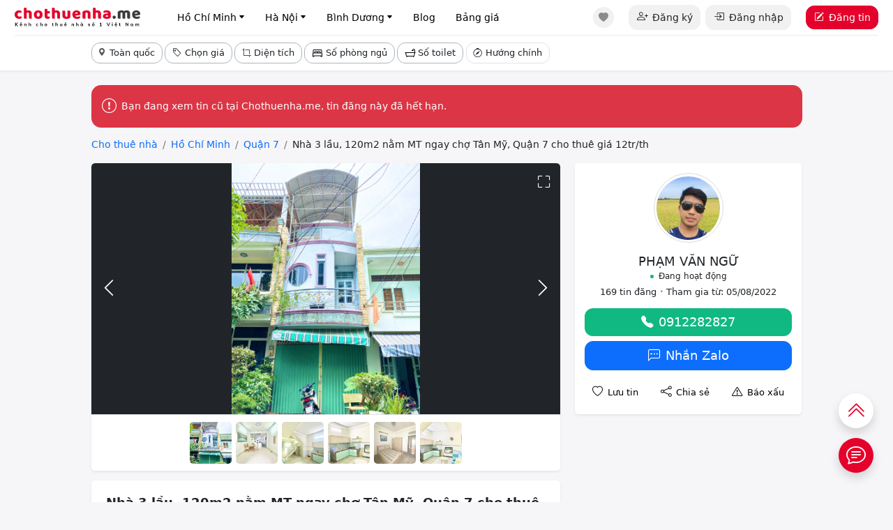

--- FILE ---
content_type: text/html; charset=UTF-8
request_url: https://chothuenha.me/ho-chi-minh/quan-7/200136028.html
body_size: 16150
content:
<!doctype html><html lang="vi"><head><meta charset="utf-8"><title>Nhà 3 lầu, 120m2 nằm MT ngay chợ Tân Mỹ, Quận 7 cho thuê giá 12tr/th - 200136028 - Chothuenha.me</title><meta name="viewport" content="width=device-width, initial-scale=1"><meta name="description" content="Cho thuê nhà giá 13 triệu/tháng, diện tích 120 m2 tại Đường số 14, Phường Tân Phú, Quận 7, Hồ Chí Minh. Liên hệ 0912282827 Anh/chị PHẠM VĂN NGỮ. Mã tin đăng: 200136028."><meta name="keywords" content=""><link rel="canonical" href="https://chothuenha.me/ho-chi-minh/quan-7/200136028.html"/><meta prefix="og: http://ogp.me/ns#" property="og:url" content="https://chothuenha.me/ho-chi-minh/quan-7/200136028.html" /><meta name="owner" content="CHOTHUENHA.ME" /><meta name="generator" content="LBKCorp" /><meta name="copyright" content="©2026 CHOTHUENHA.ME" /><meta name="placename" content="Việt Nam" /><meta name="REVISIT-AFTER" content="1 DAYS" /><meta name="author" content="PHẠM VĂN NGỮ" /><meta property="og:title" content="Nhà 3 lầu, 120m2 nằm MT ngay chợ Tân Mỹ, Quận 7 cho thuê giá 12tr/th - 200136028 - Chothuenha.me" /><meta property="og:url" content="https://chothuenha.me/ho-chi-minh/quan-7/200136028.html" /><meta property="og:type" content="website" /><meta property="og:description" content="Cho thuê nhà giá 13 triệu/tháng, diện tích 120 m2 tại Đường số 14, Phường Tân Phú, Quận 7, Hồ Chí Minh. Liên hệ 0912282827 Anh/chị PHẠM VĂN NGỮ. Mã tin đăng: 200136028." /><meta property="og:image" content="https://ctn.cdn.static123.com/images/thumbs/900x600/fit/2022/09/29/z3759625828738-b9fb6ad8b68c974df161f967cba89e2f_1664433664.jpg" /><meta property="og:image" content="https://ctn.cdn.static123.com/images/thumbs/900x600/fit/2022/09/29/z3759625838784-efe2b88530fa483db5e493392b0e895a_1664433667.jpg" /><meta property="og:image" content="https://ctn.cdn.static123.com/images/thumbs/900x600/fit/2022/09/29/z3759625827366-d5a55d07f5dbe11bd87eef299d541e9a_1664433664.jpg" /><meta property="og:image" content="https://ctn.cdn.static123.com/images/thumbs/900x600/fit/2022/09/29/z3759625832239-01baa78b415c60bfa8abf8f9c65faf79_1664433666.jpg" /><meta property="og:image" content="https://ctn.cdn.static123.com/images/thumbs/900x600/fit/2022/09/29/z3759625833594-dae7361049aac0a4610dc69749b96775_1664433666.jpg" /><meta property="og:image" content="https://ctn.cdn.static123.com/images/thumbs/900x600/fit/2022/09/29/z3759625837613-bf5937286ab7e2c4e178a19ccff85bae_1664433667.jpg" /><meta property="twitter:card" content="website" /><meta property="twitter:title" content="Nhà 3 lầu, 120m2 nằm MT ngay chợ Tân Mỹ, Quận 7 cho thuê giá 12tr/th - 200136028 - Chothuenha.me" /><meta property="twitter:image" content="https://ctn.cdn.static123.com/images/thumbs/900x600/fit/2022/09/29/z3759625828738-b9fb6ad8b68c974df161f967cba89e2f_1664433664.jpg" /><meta property="twitter:description" content="Cho thuê nhà giá 13 triệu/tháng, diện tích 120 m2 tại Đường số 14, Phường Tân Phú, Quận 7, Hồ Chí Minh. Liên hệ 0912282827 Anh/chị PHẠM VĂN NGỮ. Mã tin đăng: 200136028." /><link rel="stylesheet" href="/css/ctn.desktop.2025.min.css?v=202509031"><link rel="apple-touch-icon" sizes="180x180" href="/apple-touch-icon.png?v=2021"><link rel="icon" type="image/png" sizes="32x32" href="/favicon-32x32.png?v=2021"><link rel="icon" type="image/png" sizes="16x16" href="/favicon-16x16.png?v=2021"><link rel="manifest" href="/site.webmanifest?v=2021"><link rel="mask-icon" href="/safari-pinned-tab.svg?v=2021" color="#5bbad5"><link rel="shortcut icon" href="/favicon.ico?v=2021"><meta name="msapplication-TileColor" content="#ffc40d"><meta name="theme-color" content="#ffffff"><meta name="_token" content="MKi2WobBVi5UsHombdqdNuz5uZOhOI0fFoslISVf"><script type="application/ld+json"> {"@context":"https://schema.org","@type":"NewsArticle","headline":"Nhà 3 lầu, 120m2 nằm MT ngay chợ Tân Mỹ, Quận 7 cho thuê giá 12tr/th","image":"https://ctn.cdn.static123.com/images/thumbs/900x600/fit/2022/09/29/z3759625828738-b9fb6ad8b68c974df161f967cba89e2f_1664433664.jpg","datePublished":"2023-10-12T09:41:40+07:00","dateModified":"2023-10-17T09:45:02+07:00","mainEntityOfPage":{"@type":"WebPage","@id":"https://chothuenha.me/ho-chi-minh/quan-7/200136028.html"},"author":{"@type":"Person","name":"PHẠM VĂN NGỮ","telephone":"0912282827"},"publisher":{"@type":"Organization","name":"Chothuenha.me","logo":{"@type":"ImageObject","url":"https://chothuenha.me/favicon-32x32.png","width":"60","height":"60"}}} </script><script type="text/javascript"> window.Laravel = {"csrfToken":"MKi2WobBVi5UsHombdqdNuz5uZOhOI0fFoslISVf","base_url":"https:\/\/chothuenha.me"}; var base_url = "https://chothuenha.me"; var base_api_url = base_url + '/api'; var static_upload_url = 'https://s2.static123.com/api/upload'; </script></head><body class="desktop post post-200136028 expired_date tin_het_han mac-os"><script async src="https://www.googletagmanager.com/gtag/js?id=UA-61644228-6"></script><script > window.dataLayer = window.dataLayer || []; function gtag(){dataLayer.push(arguments);} gtag('js', new Date()); gtag('config', 'UA-61644228-6'); </script><div id="webpage"><header class="sticky-top bg-white shadow-sm z-1021"><div class="container-fluid px-md-4"><div class="d-flex justify-content-between border-bottom border-light-subtle"><div class="d-flex"><a class="me-5" href="https://chothuenha.me"><img class="object-fit-contain" style="width: 180px; height: 50px;" src="/images/logo-chothuenha.svg?v=1769189575" alt="Kênh thông tin cho thuê nhà số 1 Việt Nam"></a><nav class="d-none d-lg-flex justify-content-between h-100"><ul class="d-flex h-100"><li class="h-100 me-2"><div class="dropdown dropdown-hover d-flex h-100"><a class="btn btn-sm btn-white fs-6 transition-none rounded-12px px-25 d-flex" href="/ho-chi-minh.html" title="Cho thuê nhà Hồ Chí Minh">Hồ Chí Minh<i class="bi bi-caret-down-fill fs-13 ms-1"></i></a><div class="dropdown-menu shadow-lg border-0 p-3" style="width: 450px;"><ul class="row gx-0"><li class="col-3"><a class="btn btn-white btn-sm transition-none fs-6 rounded-12px" href="https://chothuenha.me/ho-chi-minh/quan-1.html" title="Cho thuê nhà Quận 1">Quận 1</a></li><li class="col-3"><a class="btn btn-white btn-sm transition-none fs-6 rounded-12px" href="https://chothuenha.me/ho-chi-minh/quan-2.html" title="Cho thuê nhà Quận 2">Quận 2</a></li><li class="col-3"><a class="btn btn-white btn-sm transition-none fs-6 rounded-12px" href="https://chothuenha.me/ho-chi-minh/quan-3.html" title="Cho thuê nhà Quận 3">Quận 3</a></li><li class="col-3"><a class="btn btn-white btn-sm transition-none fs-6 rounded-12px" href="https://chothuenha.me/ho-chi-minh/quan-4.html" title="Cho thuê nhà Quận 4">Quận 4</a></li><li class="col-3"><a class="btn btn-white btn-sm transition-none fs-6 rounded-12px" href="https://chothuenha.me/ho-chi-minh/quan-5.html" title="Cho thuê nhà Quận 5">Quận 5</a></li><li class="col-3"><a class="btn btn-white btn-sm transition-none fs-6 rounded-12px" href="https://chothuenha.me/ho-chi-minh/quan-6.html" title="Cho thuê nhà Quận 6">Quận 6</a></li><li class="col-3"><a class="btn btn-white btn-sm transition-none fs-6 rounded-12px" href="https://chothuenha.me/ho-chi-minh/quan-7.html" title="Cho thuê nhà Quận 7">Quận 7</a></li><li class="col-3"><a class="btn btn-white btn-sm transition-none fs-6 rounded-12px" href="https://chothuenha.me/ho-chi-minh/quan-8.html" title="Cho thuê nhà Quận 8">Quận 8</a></li><li class="col-3"><a class="btn btn-white btn-sm transition-none fs-6 rounded-12px" href="https://chothuenha.me/ho-chi-minh/quan-9.html" title="Cho thuê nhà Quận 9">Quận 9</a></li><li class="col-3"><a class="btn btn-white btn-sm transition-none fs-6 rounded-12px" href="https://chothuenha.me/ho-chi-minh/quan-10.html" title="Cho thuê nhà Quận 10">Quận 10</a></li><li class="col-3"><a class="btn btn-white btn-sm transition-none fs-6 rounded-12px" href="https://chothuenha.me/ho-chi-minh/quan-11.html" title="Cho thuê nhà Quận 11">Quận 11</a></li><li class="col-3"><a class="btn btn-white btn-sm transition-none fs-6 rounded-12px" href="https://chothuenha.me/ho-chi-minh/quan-12.html" title="Cho thuê nhà Quận 12">Quận 12</a></li><li class="col-3"><a class="btn btn-white btn-sm transition-none fs-6 rounded-12px" href="https://chothuenha.me/ho-chi-minh/quan-binh-thanh.html" title="Cho thuê nhà Bình Thạnh">Bình Thạnh</a></li><li class="col-3"><a class="btn btn-white btn-sm transition-none fs-6 rounded-12px" href="https://chothuenha.me/ho-chi-minh/quan-binh-tan.html" title="Cho thuê nhà Bình Tân">Bình Tân</a></li><li class="col-3"><a class="btn btn-white btn-sm transition-none fs-6 rounded-12px" href="https://chothuenha.me/ho-chi-minh/quan-go-vap.html" title="Cho thuê nhà Gò Vấp">Gò Vấp</a></li><li class="col-3"><a class="btn btn-white btn-sm transition-none fs-6 rounded-12px" href="https://chothuenha.me/ho-chi-minh/quan-phu-nhuan.html" title="Cho thuê nhà Phú Nhuận">Phú Nhuận</a></li><li class="col-3"><a class="btn btn-white btn-sm transition-none fs-6 rounded-12px" href="https://chothuenha.me/ho-chi-minh/quan-tan-binh.html" title="Cho thuê nhà Tân Bình">Tân Bình</a></li><li class="col-3"><a class="btn btn-white btn-sm transition-none fs-6 rounded-12px" href="https://chothuenha.me/ho-chi-minh/quan-tan-phu.html" title="Cho thuê nhà Tân Phú">Tân Phú</a></li><li class="col-3"><a class="btn btn-white btn-sm transition-none fs-6 rounded-12px" href="https://chothuenha.me/ho-chi-minh/quan-thu-duc.html" title="Cho thuê nhà Thủ Đức">Thủ Đức</a></li><li class="col-3"><a class="btn btn-white btn-sm transition-none fs-6 rounded-12px" href="https://chothuenha.me/ho-chi-minh/huyen-binh-chanh.html" title="Cho thuê nhà Bình Chánh">Bình Chánh</a></li><li class="col-3"><a class="btn btn-white btn-sm transition-none fs-6 rounded-12px" href="https://chothuenha.me/ho-chi-minh/huyen-nha-be.html" title="Cho thuê nhà Nhà Bè">Nhà Bè</a></li><li class="col-3"><a class="btn btn-white btn-sm transition-none fs-6 rounded-12px" href="https://chothuenha.me/ho-chi-minh/huyen-hoc-mon.html" title="Cho thuê nhà Hóc Môn">Hóc Môn</a></li><li class="col-3"><a class="btn btn-white btn-sm transition-none fs-6 rounded-12px" href="https://chothuenha.me/ho-chi-minh/huyen-cu-chi.html" title="Cho thuê nhà Củ Chi">Củ Chi</a></li><li class="col-3"><a class="btn btn-white btn-sm transition-none fs-6 rounded-12px" href="https://chothuenha.me/ho-chi-minh/huyen-can-gio.html" title="Cho thuê nhà Cần Giờ">Cần Giờ</a></li></ul></div></div></li><li class="h-100 me-2"><div class="dropdown dropdown-hover d-flex h-100"><a class="btn btn-sm btn-white fs-6 transition-none rounded-12px px-25 d-flex" href="/ha-noi.html" title="Cho thuê nhà Hà Nội">Hà Nội<i class="bi bi-caret-down-fill fs-13 ms-1"></i></a><div class="dropdown-menu shadow-lg border-0 p-3" style="width: 450px;"><ul class="row gx-0"><li class="col-3"><a class="btn btn-white btn-sm transition-none fs-6 rounded-12px" href="https://chothuenha.me/ha-noi/huyen-chuong-my.html" title="Cho thuê nhà Chương Mỹ">Chương Mỹ</a></li><li class="col-3"><a class="btn btn-white btn-sm transition-none fs-6 rounded-12px" href="https://chothuenha.me/ha-noi/huyen-dong-anh.html" title="Cho thuê nhà Đông Anh">Đông Anh</a></li><li class="col-3"><a class="btn btn-white btn-sm transition-none fs-6 rounded-12px" href="https://chothuenha.me/ha-noi/huyen-gia-lam.html" title="Cho thuê nhà Gia Lâm">Gia Lâm</a></li><li class="col-3"><a class="btn btn-white btn-sm transition-none fs-6 rounded-12px" href="https://chothuenha.me/ha-noi/huyen-hoai-duc.html" title="Cho thuê nhà Hoài Đức">Hoài Đức</a></li><li class="col-3"><a class="btn btn-white btn-sm transition-none fs-6 rounded-12px" href="https://chothuenha.me/ha-noi/huyen-phu-xuyen.html" title="Cho thuê nhà Phú Xuyên">Phú Xuyên</a></li><li class="col-3"><a class="btn btn-white btn-sm transition-none fs-6 rounded-12px" href="https://chothuenha.me/ha-noi/huyen-quoc-oai.html" title="Cho thuê nhà Quốc Oai">Quốc Oai</a></li><li class="col-3"><a class="btn btn-white btn-sm transition-none fs-6 rounded-12px" href="https://chothuenha.me/ha-noi/huyen-thanh-tri.html" title="Cho thuê nhà Thanh Trì">Thanh Trì</a></li><li class="col-3"><a class="btn btn-white btn-sm transition-none fs-6 rounded-12px" href="https://chothuenha.me/ha-noi/huyen-thuong-tin.html" title="Cho thuê nhà Thường Tín">Thường Tín</a></li><li class="col-3"><a class="btn btn-white btn-sm transition-none fs-6 rounded-12px" href="https://chothuenha.me/ha-noi/me-linh.html" title="Cho thuê nhà Mê Linh">Mê Linh</a></li><li class="col-3"><a class="btn btn-white btn-sm transition-none fs-6 rounded-12px" href="https://chothuenha.me/ha-noi/quan-ba-dinh.html" title="Cho thuê nhà Ba Đình">Ba Đình</a></li><li class="col-3"><a class="btn btn-white btn-sm transition-none fs-6 rounded-12px" href="https://chothuenha.me/ha-noi/quan-bac-tu-liem.html" title="Cho thuê nhà Bắc Từ Liêm">Bắc Từ Liêm</a></li><li class="col-3"><a class="btn btn-white btn-sm transition-none fs-6 rounded-12px" href="https://chothuenha.me/ha-noi/quan-cau-giay.html" title="Cho thuê nhà Cầu Giấy">Cầu Giấy</a></li><li class="col-3"><a class="btn btn-white btn-sm transition-none fs-6 rounded-12px" href="https://chothuenha.me/ha-noi/quan-dong-da.html" title="Cho thuê nhà Đống Đa">Đống Đa</a></li><li class="col-3"><a class="btn btn-white btn-sm transition-none fs-6 rounded-12px" href="https://chothuenha.me/ha-noi/quan-ha-dong.html" title="Cho thuê nhà Hà Đông">Hà Đông</a></li><li class="col-3"><a class="btn btn-white btn-sm transition-none fs-6 rounded-12px" href="https://chothuenha.me/ha-noi/quan-hai-ba-trung.html" title="Cho thuê nhà Hai Bà Trưng">Hai Bà Trưng</a></li><li class="col-3"><a class="btn btn-white btn-sm transition-none fs-6 rounded-12px" href="https://chothuenha.me/ha-noi/quan-hoan-kiem.html" title="Cho thuê nhà Hoàn Kiếm">Hoàn Kiếm</a></li><li class="col-3"><a class="btn btn-white btn-sm transition-none fs-6 rounded-12px" href="https://chothuenha.me/ha-noi/quan-hoang-mai.html" title="Cho thuê nhà Hoàng Mai">Hoàng Mai</a></li><li class="col-3"><a class="btn btn-white btn-sm transition-none fs-6 rounded-12px" href="https://chothuenha.me/ha-noi/quan-long-bien.html" title="Cho thuê nhà Long Biên">Long Biên</a></li><li class="col-3"><a class="btn btn-white btn-sm transition-none fs-6 rounded-12px" href="https://chothuenha.me/ha-noi/quan-nam-tu-liem.html" title="Cho thuê nhà Nam Từ Liêm">Nam Từ Liêm</a></li><li class="col-3"><a class="btn btn-white btn-sm transition-none fs-6 rounded-12px" href="https://chothuenha.me/ha-noi/quan-tay-ho.html" title="Cho thuê nhà Tây Hồ">Tây Hồ</a></li><li class="col-3"><a class="btn btn-white btn-sm transition-none fs-6 rounded-12px" href="https://chothuenha.me/ha-noi/quan-thanh-xuan.html" title="Cho thuê nhà Thanh Xuân">Thanh Xuân</a></li><li class="col-3"><a class="btn btn-white btn-sm transition-none fs-6 rounded-12px" href="https://chothuenha.me/ha-noi/soc-son.html" title="Cho thuê nhà Sóc Sơn">Sóc Sơn</a></li><li class="col-3"><a class="btn btn-white btn-sm transition-none fs-6 rounded-12px" href="https://chothuenha.me/ha-noi/thach-that.html" title="Cho thuê nhà Thạch Thất">Thạch Thất</a></li></ul></div></div></li><li class="h-100 me-2"><div class="dropdown dropdown-hover d-flex h-100"><a class="btn btn-sm btn-white fs-6 transition-none rounded-12px px-25 d-flex" href="/binh-duong.html" title="Cho thuê nhà Bình Dương">Bình Dương<i class="bi bi-caret-down-fill fs-13 ms-1"></i></a><div class="dropdown-menu shadow-lg border-0 p-3" style="width: 450px;"><ul class="row gx-0"><li class="col-3"><a class="btn btn-white btn-sm transition-none fs-6 rounded-12px" href="https://chothuenha.me/binh-duong/huyen-ben-cat.html" title="Cho thuê nhà Bến Cát">Bến Cát</a></li><li class="col-3"><a class="btn btn-white btn-sm transition-none fs-6 rounded-12px" href="https://chothuenha.me/binh-duong/huyen-di-an.html" title="Cho thuê nhà Dĩ An">Dĩ An</a></li><li class="col-3"><a class="btn btn-white btn-sm transition-none fs-6 rounded-12px" href="https://chothuenha.me/binh-duong/huyen-tan-uyen.html" title="Cho thuê nhà Tân Uyên">Tân Uyên</a></li><li class="col-3"><a class="btn btn-white btn-sm transition-none fs-6 rounded-12px" href="https://chothuenha.me/binh-duong/huyen-thuan-an.html" title="Cho thuê nhà Thuận An">Thuận An</a></li><li class="col-3"><a class="btn btn-white btn-sm transition-none fs-6 rounded-12px" href="https://chothuenha.me/binh-duong/thi-xa-thu-dau-mot.html" title="Cho thuê nhà Thủ Dầu Một">Thủ Dầu Một</a></li></ul></div></div></li><li class="h-100 me-2"><a class="btn btn-sm btn-white fs-6 transition-none rounded-12px px-25" href="/blog.html" title="Blog">Blog</a></li><li class="h-100"><a class="btn btn-sm btn-white fs-6 transition-none rounded-12px px-25" rel="nofollow" href="/bang-gia-dich-vu.html" title="Bảng giá dịch vụ">Bảng giá</a></li></ul></nav></div><div class="d-flex js-reload-html-header"><ul class="d-none d-md-flex align-items-center"><li class="ms-2"><a rel="nofollow" class="btn border-0 bg-gray size-30 d-flex justify-content-center rounded-circle position-relative" href="https://chothuenha.me/tin-da-luu.html" aria-label="Tin đã lưu"><i class="bi bi-heart-fill text-body-tertiary fs-6 lh-1"></i></a></li><li class="ms-4"><a rel="nofollow" class="btn btn-gray d-flex rounded-12px" href="https://chothuenha.me/dang-ky.html"><i class="bi bi-person-plus fs-5-5 me-2"></i>Đăng ký</a></li><li class="ms-2"><a rel="nofollow" class="btn btn-gray d-flex rounded-12px" href="https://chothuenha.me/dang-nhap.html"><i class="bi bi-box-arrow-in-right fs-5-5 me-2"></i>Đăng nhập</a></li></ul><a rel="nofollow" type="button" class="btn btn-red rounded-12px d-none d-md-flex align-items-center text-nowrap ms-4 js-btn-dang-tin" href="https://chothuenha.me/dashboard/dang-tin.html"><i class="bi bi-pencil-square me-2"></i>Đăng tin</a><div type="button" class="d-flex d-lg-none justify-content-center size-50" data-bs-toggle="offcanvas" data-bs-target="#offcanvasRight" aria-controls="offcanvasRight"><i class="bi bi-list fs-1 lh-1"></i></div><div class="offcanvas offcanvas-end" tabindex="-1" id="offcanvasRight" aria-labelledby="offcanvasRightLabel" style="--bs-offcanvas-width: 90%; max-width: 400px;"><div class="offcanvas-header shadow-sm align-items-center position-relatiive p-3 px-4"><a href="https://chothuenha.me"><img class="object-fit-contain" style="width: 160px; height: 30px;" src="/images/logo-chothuenha.svg?v=2025" alt="Kênh thông tin cho thuê nhà số 1 Việt Nam" title="Chothuenha.me"></a><button type="button" class="btn-close" data-bs-dismiss="offcanvas" aria-label="Close"></button></div><div class="offcanvas-body bg-main p-4"><div class="d-flex justify-content-between mb-3"><div class="d-flex"><img class="avatar size-50 flex-shrink-0" src="/images/default_user.svg"><div class="flex-grow-1 ms-2"><div class="fw-semibold line-clamp-1 pe-2">Xin chào Khách</div></div></div><div class="d-flex"><a class="d-flex justify-content-center text-body bg-white position-relative size-30 rounded-circle" rel="nofollow" href="/tin-da-luu.html"><i class="bi bi-heart-fill fs-6 lh-1"></i></a></div></div><div class="row gx-2 mb-4"><div class="col-6"><a rel="nofollow" class="btn fs-6 btn-outline-dark bg-white text-body rounded-12px w-100 d-flex justify-content-center p-2" href="https://chothuenha.me/dang-nhap.html"><i class="bi bi-box-arrow-in-right me-2 lh-1"></i>Đăng nhập</a></div><div class="col-6"><a rel="nofollow" class="btn fs-6 btn-outline-dark bg-white text-body rounded-12px w-100 d-flex justify-content-center p-2" href="https://chothuenha.me/dang-ky.html"><i class="bi bi-person-plus me-2 lh-1"></i>Đăng ký</a></div><div class="col-12 mt-2"><a rel="nofollow" class="btn fs-6 btn-red rounded-12px w-100 d-flex justify-content-center p-2" href="https://chothuenha.me/dashboard/dang-tin.html"><i class="bi bi-pencil-square me-2 lh-1"></i>Đăng tin mới</a></div></div><div class="bg-white shadow-sm p-3 px-4 mb-3 rounded-12px"><ul><li><a class="d-flex justify-content-between text-body pb-25 pt-25 border-bottom" href="https://chothuenha.me" title="Chothuenha.me"><div><i class="bi bi-house me-2"></i>Trang chủ </div><i class="bi bi-chevron-right text-red"></i></a></li><li><a class="d-flex justify-content-between text-body pb-25 pt-25 border-bottom" href="/ho-chi-minh.html" title="Cho thuê nhà Hồ Chí Minh"><div><i class="bi bi-building me-2"></i>Cho thuê nhà Hồ Chí Minh </div><i class="bi bi-chevron-right text-red"></i></a></li><li><a class="d-flex justify-content-between text-body pb-25 pt-25 border-bottom" href="/ha-noi.html" title="Cho thuê nhà Hà Nội"><div><i class="bi bi-building me-2"></i>Cho thuê nhà Hà Nội </div><i class="bi bi-chevron-right text-red"></i></a></li><li><a class="d-flex justify-content-between text-body pb-25 pt-25 border-bottom" href="/binh-duong.html" title="Cho thuê nhà Bình Dương"><div><i class="bi bi-building me-2"></i>Cho thuê nhà Bình Dương </div><i class="bi bi-chevron-right text-red"></i></a></li><li><a class="d-flex justify-content-between text-body pb-25 pt-25 border-bottom" href="/blog.html" title="Blog"><div><i class="bi bi-newspaper me-2"></i>Blog </div><i class="bi bi-chevron-right text-red"></i></a></li><li><a class="d-flex justify-content-between text-body pb-25 pt-25" href="/bang-gia-dich-vu.html" rel="nofollow" title="Bảng giá dịch vụ"><div><i class="bi bi-tags me-2"></i>Bảng giá dịch vụ </div><i class="bi bi-chevron-right text-red"></i></a></li></ul></div></div><div class="bg-white shadow p-3 px-4"><a class="bg-primary-subtle text-body d-flex justify-content-center rounded-12px p-2" target="_blank" rel="nofollow" href="https://zalo.me/0902657123"><i class="bi bi-headset fs-5 me-2"></i>Hỗ trợ đăng tin: 0902.657.123</a></div></div></div></div></div><div id="filter__box"><div class="container d-flex justify-content-between h-100"><search-box id="searchbox_wrap" class="h-100" data-post-type="thue" data-provinces="" data-districts="[{&quot;id&quot;:10,&quot;name&quot;:&quot;Qu\u1eadn 1&quot;,&quot;short_name&quot;:&quot;q1 hcm, quan 1, hcm, q 1 hcm, quan1&quot;,&quot;slug&quot;:&quot;quan-1&quot;,&quot;id_province&quot;:1,&quot;pre&quot;:&quot;&quot;,&quot;ordering&quot;:1,&quot;postalcode&quot;:701000,&quot;full_path&quot;:&quot;Qu\u1eadn 1, H\u1ed3 Ch\u00ed Minh&quot;,&quot;full_path_slug&quot;:&quot;quan 1 ho chi minh&quot;,&quot;total_posts&quot;:154,&quot;lat&quot;:&quot;10.778211779164529&quot;,&quot;lng&quot;:&quot;106.69655977624167&quot;,&quot;created_at&quot;:&quot;2018-09-16T07:44:43.000000Z&quot;,&quot;updated_at&quot;:&quot;2021-09-21T05:11:12.000000Z&quot;,&quot;published&quot;:1},{&quot;id&quot;:14,&quot;name&quot;:&quot;Qu\u1eadn 2&quot;,&quot;short_name&quot;:&quot;q2, quan 2, q 2, quan2&quot;,&quot;slug&quot;:&quot;quan-2&quot;,&quot;id_province&quot;:1,&quot;pre&quot;:&quot;&quot;,&quot;ordering&quot;:2,&quot;postalcode&quot;:708300,&quot;full_path&quot;:&quot;Qu\u1eadn 2, H\u1ed3 Ch\u00ed Minh&quot;,&quot;full_path_slug&quot;:&quot;quan 2 ho chi minh&quot;,&quot;total_posts&quot;:611,&quot;lat&quot;:&quot;10.794067702186506&quot;,&quot;lng&quot;:&quot;106.73153876803927&quot;,&quot;created_at&quot;:&quot;2018-09-16T07:44:43.000000Z&quot;,&quot;updated_at&quot;:&quot;2021-09-21T05:11:21.000000Z&quot;,&quot;published&quot;:1},{&quot;id&quot;:15,&quot;name&quot;:&quot;Qu\u1eadn 3&quot;,&quot;short_name&quot;:&quot;q3, quan 3, q 3, quan3&quot;,&quot;slug&quot;:&quot;quan-3&quot;,&quot;id_province&quot;:1,&quot;pre&quot;:&quot;&quot;,&quot;ordering&quot;:3,&quot;postalcode&quot;:701500,&quot;full_path&quot;:&quot;Qu\u1eadn 3, H\u1ed3 Ch\u00ed Minh&quot;,&quot;full_path_slug&quot;:&quot;quan 3 ho chi minh&quot;,&quot;total_posts&quot;:164,&quot;lat&quot;:&quot;10.777327174558248&quot;,&quot;lng&quot;:&quot;106.68661329346733&quot;,&quot;created_at&quot;:&quot;2018-09-16T07:44:43.000000Z&quot;,&quot;updated_at&quot;:&quot;2021-09-21T05:11:32.000000Z&quot;,&quot;published&quot;:1},{&quot;id&quot;:16,&quot;name&quot;:&quot;Qu\u1eadn 4&quot;,&quot;short_name&quot;:&quot;q4, quan 4, q 4, quan4&quot;,&quot;slug&quot;:&quot;quan-4&quot;,&quot;id_province&quot;:1,&quot;pre&quot;:&quot;&quot;,&quot;ordering&quot;:4,&quot;postalcode&quot;:702000,&quot;full_path&quot;:&quot;Qu\u1eadn 4, H\u1ed3 Ch\u00ed Minh&quot;,&quot;full_path_slug&quot;:&quot;quan 4 ho chi minh&quot;,&quot;total_posts&quot;:58,&quot;lat&quot;:&quot;10.757555558193358&quot;,&quot;lng&quot;:&quot;106.69751762172636&quot;,&quot;created_at&quot;:&quot;2018-09-16T07:44:43.000000Z&quot;,&quot;updated_at&quot;:&quot;2021-09-21T05:07:58.000000Z&quot;,&quot;published&quot;:1},{&quot;id&quot;:17,&quot;name&quot;:&quot;Qu\u1eadn 5&quot;,&quot;short_name&quot;:&quot;q5, quan 5, q 5, quan5&quot;,&quot;slug&quot;:&quot;quan-5&quot;,&quot;id_province&quot;:1,&quot;pre&quot;:&quot;&quot;,&quot;ordering&quot;:5,&quot;postalcode&quot;:702500,&quot;full_path&quot;:&quot;Qu\u1eadn 5, H\u1ed3 Ch\u00ed Minh&quot;,&quot;full_path_slug&quot;:&quot;quan 5 ho chi minh&quot;,&quot;total_posts&quot;:53,&quot;lat&quot;:&quot;10.758081114146457&quot;,&quot;lng&quot;:&quot;106.65948713434821&quot;,&quot;created_at&quot;:&quot;2018-09-16T07:44:43.000000Z&quot;,&quot;updated_at&quot;:&quot;2021-09-21T05:07:27.000000Z&quot;,&quot;published&quot;:1},{&quot;id&quot;:18,&quot;name&quot;:&quot;Qu\u1eadn 6&quot;,&quot;short_name&quot;:&quot;q6, quan 6, q 6, quan6&quot;,&quot;slug&quot;:&quot;quan-6&quot;,&quot;id_province&quot;:1,&quot;pre&quot;:&quot;&quot;,&quot;ordering&quot;:6,&quot;postalcode&quot;:703000,&quot;full_path&quot;:&quot;Qu\u1eadn 6, H\u1ed3 Ch\u00ed Minh&quot;,&quot;full_path_slug&quot;:&quot;quan 6 ho chi minh&quot;,&quot;total_posts&quot;:55,&quot;lat&quot;:&quot;10.74848809673122&quot;,&quot;lng&quot;:&quot;106.62640323242829&quot;,&quot;created_at&quot;:&quot;2018-09-16T07:44:43.000000Z&quot;,&quot;updated_at&quot;:&quot;2021-09-21T05:08:18.000000Z&quot;,&quot;published&quot;:1},{&quot;id&quot;:19,&quot;name&quot;:&quot;Qu\u1eadn 7&quot;,&quot;short_name&quot;:&quot;q7, quan 7,q 7, quan7&quot;,&quot;slug&quot;:&quot;quan-7&quot;,&quot;id_province&quot;:1,&quot;pre&quot;:&quot;&quot;,&quot;ordering&quot;:7,&quot;postalcode&quot;:708800,&quot;full_path&quot;:&quot;Qu\u1eadn 7, H\u1ed3 Ch\u00ed Minh&quot;,&quot;full_path_slug&quot;:&quot;quan 7 ho chi minh&quot;,&quot;total_posts&quot;:358,&quot;lat&quot;:&quot;10.74246786464794&quot;,&quot;lng&quot;:&quot;106.69816576050164&quot;,&quot;created_at&quot;:&quot;2018-09-16T07:44:43.000000Z&quot;,&quot;updated_at&quot;:&quot;2021-09-21T05:10:58.000000Z&quot;,&quot;published&quot;:1},{&quot;id&quot;:20,&quot;name&quot;:&quot;Qu\u1eadn 8&quot;,&quot;short_name&quot;:&quot;q8, quan 8, q 8, quan8&quot;,&quot;slug&quot;:&quot;quan-8&quot;,&quot;id_province&quot;:1,&quot;pre&quot;:&quot;&quot;,&quot;ordering&quot;:8,&quot;postalcode&quot;:706000,&quot;full_path&quot;:&quot;Qu\u1eadn 8, H\u1ed3 Ch\u00ed Minh&quot;,&quot;full_path_slug&quot;:&quot;quan 8 ho chi minh&quot;,&quot;total_posts&quot;:164,&quot;lat&quot;:&quot;10.703148209970818&quot;,&quot;lng&quot;:&quot;106.61479489646476&quot;,&quot;created_at&quot;:&quot;2018-09-16T07:44:43.000000Z&quot;,&quot;updated_at&quot;:&quot;2021-09-21T05:11:25.000000Z&quot;,&quot;published&quot;:1},{&quot;id&quot;:21,&quot;name&quot;:&quot;Qu\u1eadn 9&quot;,&quot;short_name&quot;:&quot;q9, quan 9, q 9, quan9&quot;,&quot;slug&quot;:&quot;quan-9&quot;,&quot;id_province&quot;:1,&quot;pre&quot;:&quot;&quot;,&quot;ordering&quot;:9,&quot;postalcode&quot;:708400,&quot;full_path&quot;:&quot;Qu\u1eadn 9, H\u1ed3 Ch\u00ed Minh&quot;,&quot;full_path_slug&quot;:&quot;quan 9 ho chi minh&quot;,&quot;total_posts&quot;:366,&quot;lat&quot;:&quot;10.840877632652205&quot;,&quot;lng&quot;:&quot;106.8402736675683&quot;,&quot;created_at&quot;:&quot;2018-09-16T07:44:43.000000Z&quot;,&quot;updated_at&quot;:&quot;2021-09-21T05:11:03.000000Z&quot;,&quot;published&quot;:1},{&quot;id&quot;:11,&quot;name&quot;:&quot;Qu\u1eadn 10&quot;,&quot;short_name&quot;:&quot;q10 hcm, quan 10 hcm, q 10 hcm, quan10&quot;,&quot;slug&quot;:&quot;quan-10&quot;,&quot;id_province&quot;:1,&quot;pre&quot;:&quot;&quot;,&quot;ordering&quot;:10,&quot;postalcode&quot;:703500,&quot;full_path&quot;:&quot;Qu\u1eadn 10, H\u1ed3 Ch\u00ed Minh&quot;,&quot;full_path_slug&quot;:&quot;quan 10 ho chi minh&quot;,&quot;total_posts&quot;:363,&quot;lat&quot;:&quot;10.773528427171698&quot;,&quot;lng&quot;:&quot;106.67053338988254&quot;,&quot;created_at&quot;:&quot;2018-09-16T07:44:43.000000Z&quot;,&quot;updated_at&quot;:&quot;2021-09-21T05:10:43.000000Z&quot;,&quot;published&quot;:1},{&quot;id&quot;:12,&quot;name&quot;:&quot;Qu\u1eadn 11&quot;,&quot;short_name&quot;:&quot;q11, quan 11, q 11, quan11&quot;,&quot;slug&quot;:&quot;quan-11&quot;,&quot;id_province&quot;:1,&quot;pre&quot;:&quot;&quot;,&quot;ordering&quot;:11,&quot;postalcode&quot;:706500,&quot;full_path&quot;:&quot;Qu\u1eadn 11, H\u1ed3 Ch\u00ed Minh&quot;,&quot;full_path_slug&quot;:&quot;quan 11 ho chi minh&quot;,&quot;total_posts&quot;:78,&quot;lat&quot;:&quot;10.766544517840869&quot;,&quot;lng&quot;:&quot;106.64077638203962&quot;,&quot;created_at&quot;:&quot;2018-09-16T07:44:43.000000Z&quot;,&quot;updated_at&quot;:&quot;2021-09-21T05:11:20.000000Z&quot;,&quot;published&quot;:1},{&quot;id&quot;:13,&quot;name&quot;:&quot;Qu\u1eadn 12&quot;,&quot;short_name&quot;:&quot;q12, quan 12, q 12, quan12&quot;,&quot;slug&quot;:&quot;quan-12&quot;,&quot;id_province&quot;:1,&quot;pre&quot;:&quot;&quot;,&quot;ordering&quot;:12,&quot;postalcode&quot;:707800,&quot;full_path&quot;:&quot;Qu\u1eadn 12, H\u1ed3 Ch\u00ed Minh&quot;,&quot;full_path_slug&quot;:&quot;quan 12 ho chi minh&quot;,&quot;total_posts&quot;:408,&quot;lat&quot;:&quot;10.86433986609395&quot;,&quot;lng&quot;:&quot;106.67165449486303&quot;,&quot;created_at&quot;:&quot;2018-09-16T07:44:43.000000Z&quot;,&quot;updated_at&quot;:&quot;2021-09-21T05:11:10.000000Z&quot;,&quot;published&quot;:1},{&quot;id&quot;:2,&quot;name&quot;:&quot;B\u00ecnh T\u00e2n&quot;,&quot;short_name&quot;:&quot;qbt, q bt, q binh tan, quan binh tan hcm&quot;,&quot;slug&quot;:&quot;binh-tan&quot;,&quot;id_province&quot;:1,&quot;pre&quot;:&quot;Qu\u1eadn&quot;,&quot;ordering&quot;:13,&quot;postalcode&quot;:709300,&quot;full_path&quot;:&quot;Qu\u1eadn B\u00ecnh T\u00e2n, H\u1ed3 Ch\u00ed Minh&quot;,&quot;full_path_slug&quot;:&quot;quan binh tan ho chi minh&quot;,&quot;total_posts&quot;:328,&quot;lat&quot;:&quot;10.736120334911195&quot;,&quot;lng&quot;:&quot;106.5925585715398&quot;,&quot;created_at&quot;:&quot;2018-09-16T07:44:43.000000Z&quot;,&quot;updated_at&quot;:&quot;2021-09-21T05:11:27.000000Z&quot;,&quot;published&quot;:1},{&quot;id&quot;:3,&quot;name&quot;:&quot;B\u00ecnh Th\u1ea1nh&quot;,&quot;short_name&quot;:&quot;qbth, q bth, q binh thanh, quan binh thanh hcm&quot;,&quot;slug&quot;:&quot;binh-thanh&quot;,&quot;id_province&quot;:1,&quot;pre&quot;:&quot;Qu\u1eadn&quot;,&quot;ordering&quot;:14,&quot;postalcode&quot;:704000,&quot;full_path&quot;:&quot;Qu\u1eadn B\u00ecnh Th\u1ea1nh, H\u1ed3 Ch\u00ed Minh&quot;,&quot;full_path_slug&quot;:&quot;quan binh thanh ho chi minh&quot;,&quot;total_posts&quot;:583,&quot;lat&quot;:&quot;10.796989739761084&quot;,&quot;lng&quot;:&quot;106.72356525913145&quot;,&quot;created_at&quot;:&quot;2018-09-16T07:44:43.000000Z&quot;,&quot;updated_at&quot;:&quot;2021-09-21T05:11:15.000000Z&quot;,&quot;published&quot;:1},{&quot;id&quot;:6,&quot;name&quot;:&quot;G\u00f2 V\u1ea5p&quot;,&quot;short_name&quot;:&quot;qgv, q go vap, q gv, quan go vap, go vap hcm&quot;,&quot;slug&quot;:&quot;go-vap&quot;,&quot;id_province&quot;:1,&quot;pre&quot;:&quot;Qu\u1eadn&quot;,&quot;ordering&quot;:15,&quot;postalcode&quot;:705500,&quot;full_path&quot;:&quot;Qu\u1eadn G\u00f2 V\u1ea5p, H\u1ed3 Ch\u00ed Minh&quot;,&quot;full_path_slug&quot;:&quot;quan go vap ho chi minh&quot;,&quot;total_posts&quot;:1041,&quot;lat&quot;:&quot;10.844250021852611&quot;,&quot;lng&quot;:&quot;106.65970811440916&quot;,&quot;created_at&quot;:&quot;2018-09-16T07:44:43.000000Z&quot;,&quot;updated_at&quot;:&quot;2021-09-21T05:11:23.000000Z&quot;,&quot;published&quot;:1},{&quot;id&quot;:9,&quot;name&quot;:&quot;Ph\u00fa Nhu\u1eadn&quot;,&quot;short_name&quot;:&quot;q phu nhuan, quan phu nhuan, phu nhuan hcm, q pn, quan pn&quot;,&quot;slug&quot;:&quot;phu-nhuan&quot;,&quot;id_province&quot;:1,&quot;pre&quot;:&quot;Qu\u1eadn&quot;,&quot;ordering&quot;:16,&quot;postalcode&quot;:704500,&quot;full_path&quot;:&quot;Qu\u1eadn Ph\u00fa Nhu\u1eadn, H\u1ed3 Ch\u00ed Minh&quot;,&quot;full_path_slug&quot;:&quot;quan phu nhuan ho chi minh&quot;,&quot;total_posts&quot;:320,&quot;lat&quot;:&quot;10.794658329660422&quot;,&quot;lng&quot;:&quot;106.6774654201402&quot;,&quot;created_at&quot;:&quot;2018-09-16T07:44:43.000000Z&quot;,&quot;updated_at&quot;:&quot;2021-09-21T05:11:18.000000Z&quot;,&quot;published&quot;:1},{&quot;id&quot;:22,&quot;name&quot;:&quot;T\u00e2n B\u00ecnh&quot;,&quot;short_name&quot;:&quot;q tan binh, quan tan binh, tan binh, q tb, qtb, qu\u1eadn t\u00e2n b\u00ecnh&quot;,&quot;slug&quot;:&quot;tan-binh&quot;,&quot;id_province&quot;:1,&quot;pre&quot;:&quot;Qu\u1eadn&quot;,&quot;ordering&quot;:17,&quot;postalcode&quot;:705000,&quot;full_path&quot;:&quot;Qu\u1eadn T\u00e2n B\u00ecnh, H\u1ed3 Ch\u00ed Minh&quot;,&quot;full_path_slug&quot;:&quot;quan tan binh ho chi minh&quot;,&quot;total_posts&quot;:788,&quot;lat&quot;:&quot;10.804219247030062&quot;,&quot;lng&quot;:&quot;106.66374302556876&quot;,&quot;created_at&quot;:&quot;2018-09-16T07:44:43.000000Z&quot;,&quot;updated_at&quot;:&quot;2021-09-21T05:10:43.000000Z&quot;,&quot;published&quot;:1},{&quot;id&quot;:23,&quot;name&quot;:&quot;T\u00e2n Ph\u00fa&quot;,&quot;short_name&quot;:&quot;q tan phu, quan tan phu, qtp, q tp, q tanphu&quot;,&quot;slug&quot;:&quot;tan-phu&quot;,&quot;id_province&quot;:1,&quot;pre&quot;:&quot;Qu\u1eadn&quot;,&quot;ordering&quot;:18,&quot;postalcode&quot;:705800,&quot;full_path&quot;:&quot;Qu\u1eadn T\u00e2n Ph\u00fa, H\u1ed3 Ch\u00ed Minh&quot;,&quot;full_path_slug&quot;:&quot;quan tan phu ho chi minh&quot;,&quot;total_posts&quot;:607,&quot;lat&quot;:&quot;10.785279830781416&quot;,&quot;lng&quot;:&quot;106.63755563185158&quot;,&quot;created_at&quot;:&quot;2018-09-16T07:44:43.000000Z&quot;,&quot;updated_at&quot;:&quot;2021-09-21T05:09:51.000000Z&quot;,&quot;published&quot;:1},{&quot;id&quot;:24,&quot;name&quot;:&quot;Th\u1ee7 \u0110\u1ee9c&quot;,&quot;short_name&quot;:&quot;q thu duc, quan thu duc, q td, qtd&quot;,&quot;slug&quot;:&quot;thu-duc&quot;,&quot;id_province&quot;:1,&quot;pre&quot;:&quot;Qu\u1eadn&quot;,&quot;ordering&quot;:19,&quot;postalcode&quot;:708000,&quot;full_path&quot;:&quot;Qu\u1eadn Th\u1ee7 \u0110\u1ee9c, H\u1ed3 Ch\u00ed Minh&quot;,&quot;full_path_slug&quot;:&quot;quan thu duc ho chi minh&quot;,&quot;total_posts&quot;:248,&quot;lat&quot;:&quot;10.853209678115482&quot;,&quot;lng&quot;:&quot;106.76549453821795&quot;,&quot;created_at&quot;:&quot;2018-09-16T07:44:43.000000Z&quot;,&quot;updated_at&quot;:&quot;2021-09-21T05:11:02.000000Z&quot;,&quot;published&quot;:1},{&quot;id&quot;:1,&quot;name&quot;:&quot;B\u00ecnh Ch\u00e1nh&quot;,&quot;short_name&quot;:&quot;q bc, qbc, h binh chanh, huyen binh chanh hcm&quot;,&quot;slug&quot;:&quot;binh-chanh&quot;,&quot;id_province&quot;:1,&quot;pre&quot;:&quot;Huy\u1ec7n&quot;,&quot;ordering&quot;:20,&quot;postalcode&quot;:709000,&quot;full_path&quot;:&quot;Huy\u1ec7n B\u00ecnh Ch\u00e1nh, H\u1ed3 Ch\u00ed Minh&quot;,&quot;full_path_slug&quot;:&quot;huyen binh chanh ho chi minh&quot;,&quot;total_posts&quot;:399,&quot;lat&quot;:&quot;10.71137625986571&quot;,&quot;lng&quot;:&quot;106.58813742241117&quot;,&quot;created_at&quot;:&quot;2018-09-16T07:44:43.000000Z&quot;,&quot;updated_at&quot;:&quot;2021-09-21T05:10:37.000000Z&quot;,&quot;published&quot;:1},{&quot;id&quot;:4,&quot;name&quot;:&quot;C\u1ea7n Gi\u1edd&quot;,&quot;short_name&quot;:&quot;h can gio, huyen can gio, can gio hcm&quot;,&quot;slug&quot;:&quot;can-gio&quot;,&quot;id_province&quot;:1,&quot;pre&quot;:&quot;Huy\u1ec7n&quot;,&quot;ordering&quot;:21,&quot;postalcode&quot;:709500,&quot;full_path&quot;:&quot;Huy\u1ec7n C\u1ea7n Gi\u1edd, H\u1ed3 Ch\u00ed Minh&quot;,&quot;full_path_slug&quot;:&quot;huyen can gio ho chi minh&quot;,&quot;total_posts&quot;:57,&quot;lat&quot;:&quot;10.49512610209999&quot;,&quot;lng&quot;:&quot;106.77689708406092&quot;,&quot;created_at&quot;:&quot;2018-09-16T07:44:43.000000Z&quot;,&quot;updated_at&quot;:&quot;2021-07-08T09:00:35.000000Z&quot;,&quot;published&quot;:1},{&quot;id&quot;:5,&quot;name&quot;:&quot;C\u1ee7 Chi&quot;,&quot;short_name&quot;:&quot;h cu chi, huyen cu chi, cu chi hcm&quot;,&quot;slug&quot;:&quot;cu-chi&quot;,&quot;id_province&quot;:1,&quot;pre&quot;:&quot;Huy\u1ec7n&quot;,&quot;ordering&quot;:22,&quot;postalcode&quot;:707000,&quot;full_path&quot;:&quot;Huy\u1ec7n C\u1ee7 Chi, H\u1ed3 Ch\u00ed Minh&quot;,&quot;full_path_slug&quot;:&quot;huyen cu chi ho chi minh&quot;,&quot;total_posts&quot;:140,&quot;lat&quot;:&quot;11.034315301989508&quot;,&quot;lng&quot;:&quot;106.47903774949175&quot;,&quot;created_at&quot;:&quot;2018-09-16T07:44:43.000000Z&quot;,&quot;updated_at&quot;:&quot;2021-09-21T05:09:32.000000Z&quot;,&quot;published&quot;:1},{&quot;id&quot;:7,&quot;name&quot;:&quot;H\u00f3c M\u00f4n&quot;,&quot;short_name&quot;:&quot;h hoc mon, h hocmon, huyen hocmon, huyen hoc mon hcm&quot;,&quot;slug&quot;:&quot;hoc-mon&quot;,&quot;id_province&quot;:1,&quot;pre&quot;:&quot;Huy\u1ec7n&quot;,&quot;ordering&quot;:23,&quot;postalcode&quot;:707500,&quot;full_path&quot;:&quot;Huy\u1ec7n H\u00f3c M\u00f4n, H\u1ed3 Ch\u00ed Minh&quot;,&quot;full_path_slug&quot;:&quot;huyen hoc mon ho chi minh&quot;,&quot;total_posts&quot;:64,&quot;lat&quot;:&quot;10.906176232537048&quot;,&quot;lng&quot;:&quot;106.58248068523422&quot;,&quot;created_at&quot;:&quot;2018-09-16T07:44:43.000000Z&quot;,&quot;updated_at&quot;:&quot;2021-09-21T05:08:09.000000Z&quot;,&quot;published&quot;:1},{&quot;id&quot;:8,&quot;name&quot;:&quot;Nh\u00e0 B\u00e8&quot;,&quot;short_name&quot;:&quot;h nha be, hnb, huyen nha be, huyen nhabe, h nhabe hcm&quot;,&quot;slug&quot;:&quot;nha-be&quot;,&quot;id_province&quot;:1,&quot;pre&quot;:&quot;Huy\u1ec7n&quot;,&quot;ordering&quot;:24,&quot;postalcode&quot;:708500,&quot;full_path&quot;:&quot;Huy\u1ec7n Nh\u00e0 B\u00e8, H\u1ed3 Ch\u00ed Minh&quot;,&quot;full_path_slug&quot;:&quot;huyen nha be ho chi minh&quot;,&quot;total_posts&quot;:83,&quot;lat&quot;:&quot;10.67676013851884&quot;,&quot;lng&quot;:&quot;106.72791463902654&quot;,&quot;created_at&quot;:&quot;2018-09-16T07:44:43.000000Z&quot;,&quot;updated_at&quot;:&quot;2021-09-21T05:11:30.000000Z&quot;,&quot;published&quot;:1}]" data-hcm-districts="[{&quot;id&quot;:10,&quot;name&quot;:&quot;Qu\u1eadn 1&quot;,&quot;short_name&quot;:&quot;q1 hcm, quan 1, hcm, q 1 hcm, quan1&quot;,&quot;slug&quot;:&quot;quan-1&quot;,&quot;id_province&quot;:1,&quot;pre&quot;:&quot;&quot;,&quot;ordering&quot;:1,&quot;postalcode&quot;:701000,&quot;full_path&quot;:&quot;Qu\u1eadn 1, H\u1ed3 Ch\u00ed Minh&quot;,&quot;full_path_slug&quot;:&quot;quan 1 ho chi minh&quot;,&quot;total_posts&quot;:154,&quot;lat&quot;:&quot;10.778211779164529&quot;,&quot;lng&quot;:&quot;106.69655977624167&quot;,&quot;created_at&quot;:&quot;2018-09-16T07:44:43.000000Z&quot;,&quot;updated_at&quot;:&quot;2021-09-21T05:11:12.000000Z&quot;,&quot;published&quot;:1},{&quot;id&quot;:14,&quot;name&quot;:&quot;Qu\u1eadn 2&quot;,&quot;short_name&quot;:&quot;q2, quan 2, q 2, quan2&quot;,&quot;slug&quot;:&quot;quan-2&quot;,&quot;id_province&quot;:1,&quot;pre&quot;:&quot;&quot;,&quot;ordering&quot;:2,&quot;postalcode&quot;:708300,&quot;full_path&quot;:&quot;Qu\u1eadn 2, H\u1ed3 Ch\u00ed Minh&quot;,&quot;full_path_slug&quot;:&quot;quan 2 ho chi minh&quot;,&quot;total_posts&quot;:611,&quot;lat&quot;:&quot;10.794067702186506&quot;,&quot;lng&quot;:&quot;106.73153876803927&quot;,&quot;created_at&quot;:&quot;2018-09-16T07:44:43.000000Z&quot;,&quot;updated_at&quot;:&quot;2021-09-21T05:11:21.000000Z&quot;,&quot;published&quot;:1},{&quot;id&quot;:15,&quot;name&quot;:&quot;Qu\u1eadn 3&quot;,&quot;short_name&quot;:&quot;q3, quan 3, q 3, quan3&quot;,&quot;slug&quot;:&quot;quan-3&quot;,&quot;id_province&quot;:1,&quot;pre&quot;:&quot;&quot;,&quot;ordering&quot;:3,&quot;postalcode&quot;:701500,&quot;full_path&quot;:&quot;Qu\u1eadn 3, H\u1ed3 Ch\u00ed Minh&quot;,&quot;full_path_slug&quot;:&quot;quan 3 ho chi minh&quot;,&quot;total_posts&quot;:164,&quot;lat&quot;:&quot;10.777327174558248&quot;,&quot;lng&quot;:&quot;106.68661329346733&quot;,&quot;created_at&quot;:&quot;2018-09-16T07:44:43.000000Z&quot;,&quot;updated_at&quot;:&quot;2021-09-21T05:11:32.000000Z&quot;,&quot;published&quot;:1},{&quot;id&quot;:16,&quot;name&quot;:&quot;Qu\u1eadn 4&quot;,&quot;short_name&quot;:&quot;q4, quan 4, q 4, quan4&quot;,&quot;slug&quot;:&quot;quan-4&quot;,&quot;id_province&quot;:1,&quot;pre&quot;:&quot;&quot;,&quot;ordering&quot;:4,&quot;postalcode&quot;:702000,&quot;full_path&quot;:&quot;Qu\u1eadn 4, H\u1ed3 Ch\u00ed Minh&quot;,&quot;full_path_slug&quot;:&quot;quan 4 ho chi minh&quot;,&quot;total_posts&quot;:58,&quot;lat&quot;:&quot;10.757555558193358&quot;,&quot;lng&quot;:&quot;106.69751762172636&quot;,&quot;created_at&quot;:&quot;2018-09-16T07:44:43.000000Z&quot;,&quot;updated_at&quot;:&quot;2021-09-21T05:07:58.000000Z&quot;,&quot;published&quot;:1},{&quot;id&quot;:17,&quot;name&quot;:&quot;Qu\u1eadn 5&quot;,&quot;short_name&quot;:&quot;q5, quan 5, q 5, quan5&quot;,&quot;slug&quot;:&quot;quan-5&quot;,&quot;id_province&quot;:1,&quot;pre&quot;:&quot;&quot;,&quot;ordering&quot;:5,&quot;postalcode&quot;:702500,&quot;full_path&quot;:&quot;Qu\u1eadn 5, H\u1ed3 Ch\u00ed Minh&quot;,&quot;full_path_slug&quot;:&quot;quan 5 ho chi minh&quot;,&quot;total_posts&quot;:53,&quot;lat&quot;:&quot;10.758081114146457&quot;,&quot;lng&quot;:&quot;106.65948713434821&quot;,&quot;created_at&quot;:&quot;2018-09-16T07:44:43.000000Z&quot;,&quot;updated_at&quot;:&quot;2021-09-21T05:07:27.000000Z&quot;,&quot;published&quot;:1},{&quot;id&quot;:18,&quot;name&quot;:&quot;Qu\u1eadn 6&quot;,&quot;short_name&quot;:&quot;q6, quan 6, q 6, quan6&quot;,&quot;slug&quot;:&quot;quan-6&quot;,&quot;id_province&quot;:1,&quot;pre&quot;:&quot;&quot;,&quot;ordering&quot;:6,&quot;postalcode&quot;:703000,&quot;full_path&quot;:&quot;Qu\u1eadn 6, H\u1ed3 Ch\u00ed Minh&quot;,&quot;full_path_slug&quot;:&quot;quan 6 ho chi minh&quot;,&quot;total_posts&quot;:55,&quot;lat&quot;:&quot;10.74848809673122&quot;,&quot;lng&quot;:&quot;106.62640323242829&quot;,&quot;created_at&quot;:&quot;2018-09-16T07:44:43.000000Z&quot;,&quot;updated_at&quot;:&quot;2021-09-21T05:08:18.000000Z&quot;,&quot;published&quot;:1},{&quot;id&quot;:19,&quot;name&quot;:&quot;Qu\u1eadn 7&quot;,&quot;short_name&quot;:&quot;q7, quan 7,q 7, quan7&quot;,&quot;slug&quot;:&quot;quan-7&quot;,&quot;id_province&quot;:1,&quot;pre&quot;:&quot;&quot;,&quot;ordering&quot;:7,&quot;postalcode&quot;:708800,&quot;full_path&quot;:&quot;Qu\u1eadn 7, H\u1ed3 Ch\u00ed Minh&quot;,&quot;full_path_slug&quot;:&quot;quan 7 ho chi minh&quot;,&quot;total_posts&quot;:358,&quot;lat&quot;:&quot;10.74246786464794&quot;,&quot;lng&quot;:&quot;106.69816576050164&quot;,&quot;created_at&quot;:&quot;2018-09-16T07:44:43.000000Z&quot;,&quot;updated_at&quot;:&quot;2021-09-21T05:10:58.000000Z&quot;,&quot;published&quot;:1},{&quot;id&quot;:20,&quot;name&quot;:&quot;Qu\u1eadn 8&quot;,&quot;short_name&quot;:&quot;q8, quan 8, q 8, quan8&quot;,&quot;slug&quot;:&quot;quan-8&quot;,&quot;id_province&quot;:1,&quot;pre&quot;:&quot;&quot;,&quot;ordering&quot;:8,&quot;postalcode&quot;:706000,&quot;full_path&quot;:&quot;Qu\u1eadn 8, H\u1ed3 Ch\u00ed Minh&quot;,&quot;full_path_slug&quot;:&quot;quan 8 ho chi minh&quot;,&quot;total_posts&quot;:164,&quot;lat&quot;:&quot;10.703148209970818&quot;,&quot;lng&quot;:&quot;106.61479489646476&quot;,&quot;created_at&quot;:&quot;2018-09-16T07:44:43.000000Z&quot;,&quot;updated_at&quot;:&quot;2021-09-21T05:11:25.000000Z&quot;,&quot;published&quot;:1},{&quot;id&quot;:21,&quot;name&quot;:&quot;Qu\u1eadn 9&quot;,&quot;short_name&quot;:&quot;q9, quan 9, q 9, quan9&quot;,&quot;slug&quot;:&quot;quan-9&quot;,&quot;id_province&quot;:1,&quot;pre&quot;:&quot;&quot;,&quot;ordering&quot;:9,&quot;postalcode&quot;:708400,&quot;full_path&quot;:&quot;Qu\u1eadn 9, H\u1ed3 Ch\u00ed Minh&quot;,&quot;full_path_slug&quot;:&quot;quan 9 ho chi minh&quot;,&quot;total_posts&quot;:366,&quot;lat&quot;:&quot;10.840877632652205&quot;,&quot;lng&quot;:&quot;106.8402736675683&quot;,&quot;created_at&quot;:&quot;2018-09-16T07:44:43.000000Z&quot;,&quot;updated_at&quot;:&quot;2021-09-21T05:11:03.000000Z&quot;,&quot;published&quot;:1},{&quot;id&quot;:11,&quot;name&quot;:&quot;Qu\u1eadn 10&quot;,&quot;short_name&quot;:&quot;q10 hcm, quan 10 hcm, q 10 hcm, quan10&quot;,&quot;slug&quot;:&quot;quan-10&quot;,&quot;id_province&quot;:1,&quot;pre&quot;:&quot;&quot;,&quot;ordering&quot;:10,&quot;postalcode&quot;:703500,&quot;full_path&quot;:&quot;Qu\u1eadn 10, H\u1ed3 Ch\u00ed Minh&quot;,&quot;full_path_slug&quot;:&quot;quan 10 ho chi minh&quot;,&quot;total_posts&quot;:363,&quot;lat&quot;:&quot;10.773528427171698&quot;,&quot;lng&quot;:&quot;106.67053338988254&quot;,&quot;created_at&quot;:&quot;2018-09-16T07:44:43.000000Z&quot;,&quot;updated_at&quot;:&quot;2021-09-21T05:10:43.000000Z&quot;,&quot;published&quot;:1},{&quot;id&quot;:12,&quot;name&quot;:&quot;Qu\u1eadn 11&quot;,&quot;short_name&quot;:&quot;q11, quan 11, q 11, quan11&quot;,&quot;slug&quot;:&quot;quan-11&quot;,&quot;id_province&quot;:1,&quot;pre&quot;:&quot;&quot;,&quot;ordering&quot;:11,&quot;postalcode&quot;:706500,&quot;full_path&quot;:&quot;Qu\u1eadn 11, H\u1ed3 Ch\u00ed Minh&quot;,&quot;full_path_slug&quot;:&quot;quan 11 ho chi minh&quot;,&quot;total_posts&quot;:78,&quot;lat&quot;:&quot;10.766544517840869&quot;,&quot;lng&quot;:&quot;106.64077638203962&quot;,&quot;created_at&quot;:&quot;2018-09-16T07:44:43.000000Z&quot;,&quot;updated_at&quot;:&quot;2021-09-21T05:11:20.000000Z&quot;,&quot;published&quot;:1},{&quot;id&quot;:13,&quot;name&quot;:&quot;Qu\u1eadn 12&quot;,&quot;short_name&quot;:&quot;q12, quan 12, q 12, quan12&quot;,&quot;slug&quot;:&quot;quan-12&quot;,&quot;id_province&quot;:1,&quot;pre&quot;:&quot;&quot;,&quot;ordering&quot;:12,&quot;postalcode&quot;:707800,&quot;full_path&quot;:&quot;Qu\u1eadn 12, H\u1ed3 Ch\u00ed Minh&quot;,&quot;full_path_slug&quot;:&quot;quan 12 ho chi minh&quot;,&quot;total_posts&quot;:408,&quot;lat&quot;:&quot;10.86433986609395&quot;,&quot;lng&quot;:&quot;106.67165449486303&quot;,&quot;created_at&quot;:&quot;2018-09-16T07:44:43.000000Z&quot;,&quot;updated_at&quot;:&quot;2021-09-21T05:11:10.000000Z&quot;,&quot;published&quot;:1},{&quot;id&quot;:2,&quot;name&quot;:&quot;B\u00ecnh T\u00e2n&quot;,&quot;short_name&quot;:&quot;qbt, q bt, q binh tan, quan binh tan hcm&quot;,&quot;slug&quot;:&quot;binh-tan&quot;,&quot;id_province&quot;:1,&quot;pre&quot;:&quot;Qu\u1eadn&quot;,&quot;ordering&quot;:13,&quot;postalcode&quot;:709300,&quot;full_path&quot;:&quot;Qu\u1eadn B\u00ecnh T\u00e2n, H\u1ed3 Ch\u00ed Minh&quot;,&quot;full_path_slug&quot;:&quot;quan binh tan ho chi minh&quot;,&quot;total_posts&quot;:328,&quot;lat&quot;:&quot;10.736120334911195&quot;,&quot;lng&quot;:&quot;106.5925585715398&quot;,&quot;created_at&quot;:&quot;2018-09-16T07:44:43.000000Z&quot;,&quot;updated_at&quot;:&quot;2021-09-21T05:11:27.000000Z&quot;,&quot;published&quot;:1},{&quot;id&quot;:3,&quot;name&quot;:&quot;B\u00ecnh Th\u1ea1nh&quot;,&quot;short_name&quot;:&quot;qbth, q bth, q binh thanh, quan binh thanh hcm&quot;,&quot;slug&quot;:&quot;binh-thanh&quot;,&quot;id_province&quot;:1,&quot;pre&quot;:&quot;Qu\u1eadn&quot;,&quot;ordering&quot;:14,&quot;postalcode&quot;:704000,&quot;full_path&quot;:&quot;Qu\u1eadn B\u00ecnh Th\u1ea1nh, H\u1ed3 Ch\u00ed Minh&quot;,&quot;full_path_slug&quot;:&quot;quan binh thanh ho chi minh&quot;,&quot;total_posts&quot;:583,&quot;lat&quot;:&quot;10.796989739761084&quot;,&quot;lng&quot;:&quot;106.72356525913145&quot;,&quot;created_at&quot;:&quot;2018-09-16T07:44:43.000000Z&quot;,&quot;updated_at&quot;:&quot;2021-09-21T05:11:15.000000Z&quot;,&quot;published&quot;:1},{&quot;id&quot;:6,&quot;name&quot;:&quot;G\u00f2 V\u1ea5p&quot;,&quot;short_name&quot;:&quot;qgv, q go vap, q gv, quan go vap, go vap hcm&quot;,&quot;slug&quot;:&quot;go-vap&quot;,&quot;id_province&quot;:1,&quot;pre&quot;:&quot;Qu\u1eadn&quot;,&quot;ordering&quot;:15,&quot;postalcode&quot;:705500,&quot;full_path&quot;:&quot;Qu\u1eadn G\u00f2 V\u1ea5p, H\u1ed3 Ch\u00ed Minh&quot;,&quot;full_path_slug&quot;:&quot;quan go vap ho chi minh&quot;,&quot;total_posts&quot;:1041,&quot;lat&quot;:&quot;10.844250021852611&quot;,&quot;lng&quot;:&quot;106.65970811440916&quot;,&quot;created_at&quot;:&quot;2018-09-16T07:44:43.000000Z&quot;,&quot;updated_at&quot;:&quot;2021-09-21T05:11:23.000000Z&quot;,&quot;published&quot;:1},{&quot;id&quot;:9,&quot;name&quot;:&quot;Ph\u00fa Nhu\u1eadn&quot;,&quot;short_name&quot;:&quot;q phu nhuan, quan phu nhuan, phu nhuan hcm, q pn, quan pn&quot;,&quot;slug&quot;:&quot;phu-nhuan&quot;,&quot;id_province&quot;:1,&quot;pre&quot;:&quot;Qu\u1eadn&quot;,&quot;ordering&quot;:16,&quot;postalcode&quot;:704500,&quot;full_path&quot;:&quot;Qu\u1eadn Ph\u00fa Nhu\u1eadn, H\u1ed3 Ch\u00ed Minh&quot;,&quot;full_path_slug&quot;:&quot;quan phu nhuan ho chi minh&quot;,&quot;total_posts&quot;:320,&quot;lat&quot;:&quot;10.794658329660422&quot;,&quot;lng&quot;:&quot;106.6774654201402&quot;,&quot;created_at&quot;:&quot;2018-09-16T07:44:43.000000Z&quot;,&quot;updated_at&quot;:&quot;2021-09-21T05:11:18.000000Z&quot;,&quot;published&quot;:1},{&quot;id&quot;:22,&quot;name&quot;:&quot;T\u00e2n B\u00ecnh&quot;,&quot;short_name&quot;:&quot;q tan binh, quan tan binh, tan binh, q tb, qtb, qu\u1eadn t\u00e2n b\u00ecnh&quot;,&quot;slug&quot;:&quot;tan-binh&quot;,&quot;id_province&quot;:1,&quot;pre&quot;:&quot;Qu\u1eadn&quot;,&quot;ordering&quot;:17,&quot;postalcode&quot;:705000,&quot;full_path&quot;:&quot;Qu\u1eadn T\u00e2n B\u00ecnh, H\u1ed3 Ch\u00ed Minh&quot;,&quot;full_path_slug&quot;:&quot;quan tan binh ho chi minh&quot;,&quot;total_posts&quot;:788,&quot;lat&quot;:&quot;10.804219247030062&quot;,&quot;lng&quot;:&quot;106.66374302556876&quot;,&quot;created_at&quot;:&quot;2018-09-16T07:44:43.000000Z&quot;,&quot;updated_at&quot;:&quot;2021-09-21T05:10:43.000000Z&quot;,&quot;published&quot;:1},{&quot;id&quot;:23,&quot;name&quot;:&quot;T\u00e2n Ph\u00fa&quot;,&quot;short_name&quot;:&quot;q tan phu, quan tan phu, qtp, q tp, q tanphu&quot;,&quot;slug&quot;:&quot;tan-phu&quot;,&quot;id_province&quot;:1,&quot;pre&quot;:&quot;Qu\u1eadn&quot;,&quot;ordering&quot;:18,&quot;postalcode&quot;:705800,&quot;full_path&quot;:&quot;Qu\u1eadn T\u00e2n Ph\u00fa, H\u1ed3 Ch\u00ed Minh&quot;,&quot;full_path_slug&quot;:&quot;quan tan phu ho chi minh&quot;,&quot;total_posts&quot;:607,&quot;lat&quot;:&quot;10.785279830781416&quot;,&quot;lng&quot;:&quot;106.63755563185158&quot;,&quot;created_at&quot;:&quot;2018-09-16T07:44:43.000000Z&quot;,&quot;updated_at&quot;:&quot;2021-09-21T05:09:51.000000Z&quot;,&quot;published&quot;:1},{&quot;id&quot;:24,&quot;name&quot;:&quot;Th\u1ee7 \u0110\u1ee9c&quot;,&quot;short_name&quot;:&quot;q thu duc, quan thu duc, q td, qtd&quot;,&quot;slug&quot;:&quot;thu-duc&quot;,&quot;id_province&quot;:1,&quot;pre&quot;:&quot;Qu\u1eadn&quot;,&quot;ordering&quot;:19,&quot;postalcode&quot;:708000,&quot;full_path&quot;:&quot;Qu\u1eadn Th\u1ee7 \u0110\u1ee9c, H\u1ed3 Ch\u00ed Minh&quot;,&quot;full_path_slug&quot;:&quot;quan thu duc ho chi minh&quot;,&quot;total_posts&quot;:248,&quot;lat&quot;:&quot;10.853209678115482&quot;,&quot;lng&quot;:&quot;106.76549453821795&quot;,&quot;created_at&quot;:&quot;2018-09-16T07:44:43.000000Z&quot;,&quot;updated_at&quot;:&quot;2021-09-21T05:11:02.000000Z&quot;,&quot;published&quot;:1},{&quot;id&quot;:1,&quot;name&quot;:&quot;B\u00ecnh Ch\u00e1nh&quot;,&quot;short_name&quot;:&quot;q bc, qbc, h binh chanh, huyen binh chanh hcm&quot;,&quot;slug&quot;:&quot;binh-chanh&quot;,&quot;id_province&quot;:1,&quot;pre&quot;:&quot;Huy\u1ec7n&quot;,&quot;ordering&quot;:20,&quot;postalcode&quot;:709000,&quot;full_path&quot;:&quot;Huy\u1ec7n B\u00ecnh Ch\u00e1nh, H\u1ed3 Ch\u00ed Minh&quot;,&quot;full_path_slug&quot;:&quot;huyen binh chanh ho chi minh&quot;,&quot;total_posts&quot;:399,&quot;lat&quot;:&quot;10.71137625986571&quot;,&quot;lng&quot;:&quot;106.58813742241117&quot;,&quot;created_at&quot;:&quot;2018-09-16T07:44:43.000000Z&quot;,&quot;updated_at&quot;:&quot;2021-09-21T05:10:37.000000Z&quot;,&quot;published&quot;:1},{&quot;id&quot;:4,&quot;name&quot;:&quot;C\u1ea7n Gi\u1edd&quot;,&quot;short_name&quot;:&quot;h can gio, huyen can gio, can gio hcm&quot;,&quot;slug&quot;:&quot;can-gio&quot;,&quot;id_province&quot;:1,&quot;pre&quot;:&quot;Huy\u1ec7n&quot;,&quot;ordering&quot;:21,&quot;postalcode&quot;:709500,&quot;full_path&quot;:&quot;Huy\u1ec7n C\u1ea7n Gi\u1edd, H\u1ed3 Ch\u00ed Minh&quot;,&quot;full_path_slug&quot;:&quot;huyen can gio ho chi minh&quot;,&quot;total_posts&quot;:57,&quot;lat&quot;:&quot;10.49512610209999&quot;,&quot;lng&quot;:&quot;106.77689708406092&quot;,&quot;created_at&quot;:&quot;2018-09-16T07:44:43.000000Z&quot;,&quot;updated_at&quot;:&quot;2021-07-08T09:00:35.000000Z&quot;,&quot;published&quot;:1},{&quot;id&quot;:5,&quot;name&quot;:&quot;C\u1ee7 Chi&quot;,&quot;short_name&quot;:&quot;h cu chi, huyen cu chi, cu chi hcm&quot;,&quot;slug&quot;:&quot;cu-chi&quot;,&quot;id_province&quot;:1,&quot;pre&quot;:&quot;Huy\u1ec7n&quot;,&quot;ordering&quot;:22,&quot;postalcode&quot;:707000,&quot;full_path&quot;:&quot;Huy\u1ec7n C\u1ee7 Chi, H\u1ed3 Ch\u00ed Minh&quot;,&quot;full_path_slug&quot;:&quot;huyen cu chi ho chi minh&quot;,&quot;total_posts&quot;:140,&quot;lat&quot;:&quot;11.034315301989508&quot;,&quot;lng&quot;:&quot;106.47903774949175&quot;,&quot;created_at&quot;:&quot;2018-09-16T07:44:43.000000Z&quot;,&quot;updated_at&quot;:&quot;2021-09-21T05:09:32.000000Z&quot;,&quot;published&quot;:1},{&quot;id&quot;:7,&quot;name&quot;:&quot;H\u00f3c M\u00f4n&quot;,&quot;short_name&quot;:&quot;h hoc mon, h hocmon, huyen hocmon, huyen hoc mon hcm&quot;,&quot;slug&quot;:&quot;hoc-mon&quot;,&quot;id_province&quot;:1,&quot;pre&quot;:&quot;Huy\u1ec7n&quot;,&quot;ordering&quot;:23,&quot;postalcode&quot;:707500,&quot;full_path&quot;:&quot;Huy\u1ec7n H\u00f3c M\u00f4n, H\u1ed3 Ch\u00ed Minh&quot;,&quot;full_path_slug&quot;:&quot;huyen hoc mon ho chi minh&quot;,&quot;total_posts&quot;:64,&quot;lat&quot;:&quot;10.906176232537048&quot;,&quot;lng&quot;:&quot;106.58248068523422&quot;,&quot;created_at&quot;:&quot;2018-09-16T07:44:43.000000Z&quot;,&quot;updated_at&quot;:&quot;2021-09-21T05:08:09.000000Z&quot;,&quot;published&quot;:1},{&quot;id&quot;:8,&quot;name&quot;:&quot;Nh\u00e0 B\u00e8&quot;,&quot;short_name&quot;:&quot;h nha be, hnb, huyen nha be, huyen nhabe, h nhabe hcm&quot;,&quot;slug&quot;:&quot;nha-be&quot;,&quot;id_province&quot;:1,&quot;pre&quot;:&quot;Huy\u1ec7n&quot;,&quot;ordering&quot;:24,&quot;postalcode&quot;:708500,&quot;full_path&quot;:&quot;Huy\u1ec7n Nh\u00e0 B\u00e8, H\u1ed3 Ch\u00ed Minh&quot;,&quot;full_path_slug&quot;:&quot;huyen nha be ho chi minh&quot;,&quot;total_posts&quot;:83,&quot;lat&quot;:&quot;10.67676013851884&quot;,&quot;lng&quot;:&quot;106.72791463902654&quot;,&quot;created_at&quot;:&quot;2018-09-16T07:44:43.000000Z&quot;,&quot;updated_at&quot;:&quot;2021-09-21T05:11:30.000000Z&quot;,&quot;published&quot;:1}]" data-hn-districts="[{&quot;id&quot;:25,&quot;name&quot;:&quot;Ba \u0110\u00ecnh&quot;},{&quot;id&quot;:27,&quot;name&quot;:&quot;B\u1eafc T\u1eeb Li\u00eam&quot;},{&quot;id&quot;:28,&quot;name&quot;:&quot;C\u1ea7u Gi\u1ea5y&quot;},{&quot;id&quot;:34,&quot;name&quot;:&quot;H\u00e0 \u0110\u00f4ng&quot;},{&quot;id&quot;:32,&quot;name&quot;:&quot;\u0110\u1ed1ng \u0110a&quot;},{&quot;id&quot;:35,&quot;name&quot;:&quot;Hai B\u00e0 Tr\u01b0ng&quot;},{&quot;id&quot;:37,&quot;name&quot;:&quot;Ho\u00e0n Ki\u1ebfm&quot;},{&quot;id&quot;:38,&quot;name&quot;:&quot;Ho\u00e0ng Mai&quot;},{&quot;id&quot;:39,&quot;name&quot;:&quot;Long Bi\u00ean&quot;},{&quot;id&quot;:42,&quot;name&quot;:&quot;Nam T\u1eeb Li\u00eam&quot;},{&quot;id&quot;:48,&quot;name&quot;:&quot;T\u00e2y H\u1ed3&quot;},{&quot;id&quot;:52,&quot;name&quot;:&quot;Thanh Xu\u00e2n&quot;},{&quot;id&quot;:31,&quot;name&quot;:&quot;\u0110\u00f4ng Anh&quot;},{&quot;id&quot;:33,&quot;name&quot;:&quot;Gia L\u00e2m&quot;},{&quot;id&quot;:26,&quot;name&quot;:&quot;Ba V\u00ec&quot;},{&quot;id&quot;:29,&quot;name&quot;:&quot;Ch\u01b0\u01a1ng M\u1ef9&quot;},{&quot;id&quot;:30,&quot;name&quot;:&quot;\u0110an Ph\u01b0\u1ee3ng&quot;},{&quot;id&quot;:36,&quot;name&quot;:&quot;Ho\u00e0i \u0110\u1ee9c&quot;},{&quot;id&quot;:40,&quot;name&quot;:&quot;M\u00ea Linh&quot;},{&quot;id&quot;:41,&quot;name&quot;:&quot;M\u1ef9 \u0110\u1ee9c&quot;},{&quot;id&quot;:43,&quot;name&quot;:&quot;Ph\u00fa Xuy\u00ean&quot;},{&quot;id&quot;:44,&quot;name&quot;:&quot;Ph\u00fac Th\u1ecd&quot;},{&quot;id&quot;:45,&quot;name&quot;:&quot;Qu\u1ed1c Oai&quot;},{&quot;id&quot;:47,&quot;name&quot;:&quot;S\u01a1n T\u00e2y&quot;},{&quot;id&quot;:49,&quot;name&quot;:&quot;Th\u1ea1ch Th\u1ea5t&quot;},{&quot;id&quot;:50,&quot;name&quot;:&quot;Thanh Oai&quot;},{&quot;id&quot;:51,&quot;name&quot;:&quot;Thanh Tr\u00ec&quot;},{&quot;id&quot;:53,&quot;name&quot;:&quot;Th\u01b0\u1eddng T\u00edn&quot;},{&quot;id&quot;:54,&quot;name&quot;:&quot;\u1ee8ng H\u00f2a&quot;},{&quot;id&quot;:46,&quot;name&quot;:&quot;S\u00f3c S\u01a1n&quot;}]" data-wards="" data-province-current="1" data-district-current="19" data-ward-current="256" data-from-page="" data-device="desktop" ></search-box></div></div></header><main class="container mt-4"><div class="mb-3"><div class="alert bg-danger text-white d-flex m-0"><i class="bi bi-exclamation-circle me-2 fs-4 flex-shrink-0"></i><p class="m-0 flex-grow-1">Bạn đang xem tin cũ tại Chothuenha.me, tin đăng này đã hết hạn.</p></div></div><script type="application/ld+json"> { "@context": "http://schema.org", "@type": "BreadcrumbList", "itemListElement": [ { "@type": "ListItem", "position": 1, "item": "https://chothuenha.me", "name": "Cho thuê nhà" } ,{ "@type": "ListItem", "position": 2, "item": "https://chothuenha.me/ho-chi-minh.html", "name": "Hồ Chí Minh" } ,{ "@type": "ListItem", "position": 3, "item": "https://chothuenha.me/ho-chi-minh/quan-7.html", "name": "Quận 7" } ,{ "@type": "ListItem", "position": 4, "name": "Nhà 3 lầu, 120m2 nằm MT ngay chợ Tân Mỹ, Quận 7 cho thuê giá 12tr/th" } ]} </script><div id="breadcrumb"><ol class="breadcrumb clearfix"><li class="breadcrumb-item"><a href="https://chothuenha.me" title="Cho thuê nhà"><span>Cho thuê nhà</span></a></li><li class="breadcrumb-item"><a href="https://chothuenha.me/ho-chi-minh.html" title="Cho thuê nhà Hồ Chí Minh"><span>Hồ Chí Minh</span></a></li><li class="breadcrumb-item"><a href="https://chothuenha.me/ho-chi-minh/quan-7.html" title="Cho thuê nhà Quận 7"><span>Quận 7</span></a></li><li class="breadcrumb-item"><span class="line-clamp-1">Nhà 3 lầu, 120m2 nằm MT ngay chợ Tân Mỹ, Quận 7 cho thuê giá 12tr/th</span></li></ol></div><div class="row justify-content-center justify-content-lg-start mt-3"><div class="col-lg-8"><div class="post__photos mb-3"><div id="carousel_Photos" class="carousel photos bg-white shadow-sm slide pointer-event rounded" data-bs-touch="true"><div class="carousel-inner bg-dark rounded-top position-relative"><div class="carousel-item active" data-bs-toggle="offcanvas" data-bs-target="#offcanvasPhotos" aria-controls="offcanvasPhotos"><img alt="Nhà 3 lầu, 120m2 nằm MT ngay chợ Tân Mỹ, Quận 7 cho thuê giá 12tr/th" src="https://ctn.cdn.static123.com/images/thumbs/900x600/fit/2022/09/29/z3759625828738-b9fb6ad8b68c974df161f967cba89e2f_1664433664.jpg"></div><div class="carousel-item " data-bs-toggle="offcanvas" data-bs-target="#offcanvasPhotos" aria-controls="offcanvasPhotos"><img loading="lazy" alt="Nhà 3 lầu, 120m2 nằm MT ngay chợ Tân Mỹ, Quận 7 cho thuê giá 12tr/th" src="https://ctn.cdn.static123.com/images/thumbs/900x600/fit/2022/09/29/z3759625838784-efe2b88530fa483db5e493392b0e895a_1664433667.jpg"></div><div class="carousel-item " data-bs-toggle="offcanvas" data-bs-target="#offcanvasPhotos" aria-controls="offcanvasPhotos"><img loading="lazy" alt="Nhà 3 lầu, 120m2 nằm MT ngay chợ Tân Mỹ, Quận 7 cho thuê giá 12tr/th" src="https://ctn.cdn.static123.com/images/thumbs/900x600/fit/2022/09/29/z3759625827366-d5a55d07f5dbe11bd87eef299d541e9a_1664433664.jpg"></div><div class="carousel-item " data-bs-toggle="offcanvas" data-bs-target="#offcanvasPhotos" aria-controls="offcanvasPhotos"><img loading="lazy" alt="Nhà 3 lầu, 120m2 nằm MT ngay chợ Tân Mỹ, Quận 7 cho thuê giá 12tr/th" src="https://ctn.cdn.static123.com/images/thumbs/900x600/fit/2022/09/29/z3759625832239-01baa78b415c60bfa8abf8f9c65faf79_1664433666.jpg"></div><div class="carousel-item " data-bs-toggle="offcanvas" data-bs-target="#offcanvasPhotos" aria-controls="offcanvasPhotos"><img loading="lazy" alt="Nhà 3 lầu, 120m2 nằm MT ngay chợ Tân Mỹ, Quận 7 cho thuê giá 12tr/th" src="https://ctn.cdn.static123.com/images/thumbs/900x600/fit/2022/09/29/z3759625833594-dae7361049aac0a4610dc69749b96775_1664433666.jpg"></div><div class="carousel-item " data-bs-toggle="offcanvas" data-bs-target="#offcanvasPhotos" aria-controls="offcanvasPhotos"><img loading="lazy" alt="Nhà 3 lầu, 120m2 nằm MT ngay chợ Tân Mỹ, Quận 7 cho thuê giá 12tr/th" src="https://ctn.cdn.static123.com/images/thumbs/900x600/fit/2022/09/29/z3759625837613-bf5937286ab7e2c4e178a19ccff85bae_1664433667.jpg"></div><button class="carousel-control-prev position-absolute top-50 start-0 translate-middle-y size-50 text-white opacity-100" type="button" data-bs-target="#carousel_Photos" data-bs-slide="prev"><i class="bi bi-chevron-left fs-2"></i><span class="visually-hidden">Slide trước</span></button><button class="carousel-control-next position-absolute top-50 end-0 translate-middle-y size-50 text-white opacity-100" type="button" data-bs-target="#carousel_Photos" data-bs-slide="next"><i class="bi bi-chevron-right fs-2"></i><span class="visually-hidden">Slide tiếp theo</span></button><i class="bi bi-fullscreen fs-5 text-white position-absolute top-0 end-0 p-3 pe-none"></i></div><div class="carousel-indicators position-relative d-none d-lg-flex flex-wrap p-2 m-0 border-top rounded-bottom"><button class="active" type="button" data-bs-target="#carousel_Photos" data-bs-slide-to="0" aria-current="true" aria-label="Slide 1"><img class="size-60" src="https://ctn.cdn.static123.com/images/thumbs/450x300/fit/2022/09/29/z3759625828738-b9fb6ad8b68c974df161f967cba89e2f_1664433664.jpg" alt="Đi đến slide 1"></button><button class="" type="button" data-bs-target="#carousel_Photos" data-bs-slide-to="1" aria-current="false" aria-label="Slide 2"><img class="size-60" src="https://ctn.cdn.static123.com/images/thumbs/450x300/fit/2022/09/29/z3759625838784-efe2b88530fa483db5e493392b0e895a_1664433667.jpg" alt="Đi đến slide 2"></button><button class="" type="button" data-bs-target="#carousel_Photos" data-bs-slide-to="2" aria-current="false" aria-label="Slide 3"><img class="size-60" src="https://ctn.cdn.static123.com/images/thumbs/450x300/fit/2022/09/29/z3759625827366-d5a55d07f5dbe11bd87eef299d541e9a_1664433664.jpg" alt="Đi đến slide 3"></button><button class="" type="button" data-bs-target="#carousel_Photos" data-bs-slide-to="3" aria-current="false" aria-label="Slide 4"><img class="size-60" src="https://ctn.cdn.static123.com/images/thumbs/450x300/fit/2022/09/29/z3759625832239-01baa78b415c60bfa8abf8f9c65faf79_1664433666.jpg" alt="Đi đến slide 4"></button><button class="" type="button" data-bs-target="#carousel_Photos" data-bs-slide-to="4" aria-current="false" aria-label="Slide 5"><img class="size-60" src="https://ctn.cdn.static123.com/images/thumbs/450x300/fit/2022/09/29/z3759625833594-dae7361049aac0a4610dc69749b96775_1664433666.jpg" alt="Đi đến slide 5"></button><button class="" type="button" data-bs-target="#carousel_Photos" data-bs-slide-to="5" aria-current="false" aria-label="Slide 6"><img class="size-60" src="https://ctn.cdn.static123.com/images/thumbs/450x300/fit/2022/09/29/z3759625837613-bf5937286ab7e2c4e178a19ccff85bae_1664433667.jpg" alt="Đi đến slide 6"></button></div></div><div class="bg-white shadow-sm rounded-bottom d-flex justify-content-between border-bottom d-lg-none"><button class="bg-white fs-9 w-100 border-0 p-25 " data-bs-toggle="offcanvas" data-bs-target="#offcanvasPhotos" aria-controls="offcanvasPhotos"><i class="icon camera d-block mb-1 mx-auto"></i><span>6 Ảnh</span></button><button class="bg-white fs-9 w-100 border-0 p-25 disabled opacity-25" data-bs-toggle="offcanvas" data-bs-target="#offcanvasVideo" aria-controls="offcanvasVideo"><i class="icon camera-video size-20 d-block lh-1 mx-auto"></i><span>Video</span></button><button class="bg-white fs-9 w-100 border-0 p-25" data-bs-toggle="offcanvas" data-bs-target="#offcanvasMap" aria-controls="offcanvasMap"><i class="icon map d-block mb-1 mx-auto"></i><span>Bản đồ</span></button><button class="bg-white fs-9 w-100 border-0 p-25" data-bs-toggle="offcanvas" data-bs-target="#offcanvasShare" aria-controls="offcanvasShare"><i class="icon share d-block mb-1 mx-auto"></i><span>Chia sẻ</span></button><button class="bg-white fs-9 w-100 border-0 p-25" data-bs-toggle="offcanvas" data-bs-target="#offcanvasReportPost" aria-controls="offcanvasReportPost"><i class="icon exclamation-triangle d-block mb-1 mx-auto"></i><span>Báo xấu</span></button></div></div><div class="bg-white shadow-sm rounded p-4 mb-3"><header><h1 class="fs-5 fw-semibold lh-13 mb-25 "> Nhà 3 lầu, 120m2 nằm MT ngay chợ Tân Mỹ, Quận 7 cho thuê giá 12tr/th </h1><address class="lh-sm"><i class="bi bi-geo-alt-fill fs-11 opacity-75 me-1"></i>Đường số 14, Phường Tân Phú, Quận 7, Hồ Chí Minh - <span class="text-link text-decoration-underline" type="button" data-bs-toggle="offcanvas" data-bs-target="#offcanvasMap" aria-controls="offcanvasMap">Xem bản đồ</span></address><div class="d-flex justify-content-between"><div class="d-flex"><div class="d-flex text-green fs-5 fw-bold me-4">13 triệu/tháng</div><div class="d-flex me-4"><i class="bi bi-fullscreen fs-9 me-15"></i>120 m<sup>2</sup></div><div class="d-flex me-4"><i class="icon bed me-1"></i>3 phòng ngủ</div><div class="d-flex me-4"><i class="icon bath me-1"></i>3 toilet</div></div><time title="Thứ 2, 09:50 16/10/2023">Cập nhật: 16/10/2023</time></div></header><div class="ms-n05rem mt-2"><table class="table align-middle m-0"><tr><td class="border-0 ps-0 pb-1"><div class="d-flex text-secondary text-nowrap"><i class="bi bi-dot fs-3 lh-1 text-teal-500"></i>Khu vực:</div></td><td class="border-0 pb-1" colspan="3"><div class="d-flex"><a class="text-decoration-underline text-link" title="Cho thuê nhà Quận 7" href="/ho-chi-minh/quan-7.html">Cho thuê nhà Quận 7</a><span class="px-1">-</span><a class="text-decoration-underline text-link" title="Cho thuê nhà Hồ Chí Minh" href="/ho-chi-minh.html">Hồ Chí Minh</a></div></td></tr><tr><td class="border-0 ps-0 pb-1"><div class="d-flex text-secondary"><i class="bi bi-dot fs-3 lh-1 text-teal-500"></i>Địa chỉ:</div></td><td class="border-0 pb-1" colspan="3"> Đường số 14, Phường Tân Phú, Quận 7, Hồ Chí Minh </td></tr><tr><td class="w-10 text-nowrap border-0 ps-0 pb-0"><div class="d-flex text-secondary"><i class="bi bi-dot fs-3 lh-1 text-teal-500"></i>Mã tin:</div></td><td class="border-0 pb-0"> #200136028 </td><td class="w-10 text-nowrap border-0 pb-0"><div class="d-flex text-secondary"><i class="bi bi-dot fs-3 lh-1 text-teal-500"></i>Ngày đăng:</div></td><td class="border-0 pb-0"><time title="Thứ hai, 09:50 16/10/2023">Thứ hai, 09:50 16/10/2023</time></td></tr><tr><td class="w-10 text-nowrap border-0 ps-0 pb-0"><div class="d-flex text-secondary"><i class="bi bi-dot fs-3 lh-1 text-teal-500"></i>Gói tin:</div></td><td class="border-0 pb-0"><span class="">Tin thường</span></td><td class="w-10 text-nowrap border-0 pb-0"><div class="d-flex text-secondary"><i class="bi bi-dot fs-3 lh-1 text-teal-500"></i>Ngày hết hạn:</div></td><td class="border-0 pb-0"><time title="Thứ ba, 09:41 17/10/2023">Thứ ba, 09:41 17/10/2023</time></td></tr></table></div><div class="post__main__content border-top pt-4 mt-4" style="--bs-border-color: #f1f1f1;"><h2 class="fs-5 mb-3">Thông tin mô tả</h2><p>Nhà 3 lầu, 120m2 nằm MT ngay chợ Tân Mỹ, Quận 7 cho thuê giá 13tr /th, căn sát bên Phú Mỹ Hưng, khách thuê cần xem nhà cứ gọi cho Ngữ 0912282827</p><p>- Diện tích sử dụng: 120m2</p><p>- Kích thước: 4x10m</p><p>- Kết cấu: 1 trệt + 1 lầu , trệt trống suốt kinh doanh dễ dàng, lầu có 3 phòng ngủ</p><p>- Kế nhà có chợ, trường học, siêu thị Lotte Mart….</p></div><div class="border-bottom pb-4 mb-4" style="--bs-border-color: #f1f1f1;"><h2 class="fs-5 mb-2">Vị trí & bản đồ</h2><p><i class="bi bi-geo-alt-fill fs-11 opacity-75 me-1"></i>Địa chỉ: Đường số 14, Phường Tân Phú, Quận 7, Hồ Chí Minh <span class="d-inline-block text-link ms-1 text-decoration-underline" type="button" data-bs-toggle="offcanvas" data-bs-target="#offcanvasMap" aria-controls="offcanvasMap">Xem bản đồ lớn</span></p><div class="bg-light" style="height:300px;"><iframe width="100%" height="100%" frameborder="0" style="border:0" src="https://www.google.com/maps/embed/v1/place?q=Đường số 14, Phường Tân Phú, Quận 7, Hồ Chí Minh&amp;key=AIzaSyDQ9FRgVfGpOwniB9eLRdrx-8MUXpLHdJs&amp;zoom=14" allowfullscreen=""></iframe></div></div><div class="border-bottom pb-4 mb-4" style="--bs-border-color: #f1f1f1;"><h2 class="fs-5 mb-3">Đặc điểm tin đăng</h2><div class="row gx-0"><div class="col-6 mb-1"><i class="bi bi-dot fs-5 lh-1 text-body-tertiary"></i>Mã tin: 200136028 </div><div class="col-6 mb-1"><i class="bi bi-dot fs-5 lh-1 text-body-tertiary"></i>Gói tin: <span _style="color: #055699;">Tin thường</span></div><div class="col-6 mb-1"><i class="bi bi-dot fs-5 lh-1 text-body-tertiary"></i>Ngày đăng: <time title="Thứ hai, 09:50 16/10/2023">Thứ hai, 09:50 16/10/2023</time></div><div class="col-6 mb-1"><i class="bi bi-dot fs-5 lh-1 text-body-tertiary"></i>Ngày hết hạn: <time title="Thứ ba, 09:41 17/10/2023">Thứ ba, 09:41 17/10/2023</time></div></div></div><div class="mb-4"><h2 class="fs-5 mb-3">Thông tin liên hệ</h2><div class="d-flex"><a rel="nofollow" href="/0912282827"><img loading="lazy" class="avatar size-100" src="https://ctn.cdn.static123.com/images/thumbs/900x600/fit/2022/09/24/b29da538ecb4bff6185b133562d72197.jpg" alt="PHẠM VĂN NGỮ"></a><div class="ms-3"><a class="d-flex text-body" rel="nofollow" href="/0912282827"><div class="fs-5-5 fw-medium me-3">PHẠM VĂN NGỮ</div><div class="d-flex fs-8 text-secondary " author_id=""><i class="bg-green rounded-circle d-inline-block size-7 me-2"></i><span>Đang hoạt động</span></div></a><div class="d-flex fs-8 mt-1">169 tin đăng <i class="bi bi-dot fs-6 lh-1 text-body-tertiary"></i>Tham gia từ: 05/08/2022</div><div class="d-flex mt-3"><a class="btn border-0 btn-green text-white d-flex justify-content-center rounded-12px" rel="nofollow" href="tel:0912282827"><i class="bi bi-telephone-fill me-2"></i>0912282827</a><a class="btn btn-primary text-white d-flex justify-content-center ms-2 rounded-12px" target="_blank" rel="nofollow" href="https://zalo.me/0912282827"><i class="bi bi-chat-left-dots me-2 lh-1"></i>Nhắn Zalo</a></div></div></div></div><div class="alert alert-warning fs-10 mt-4 p-3"><div class="d-flex mb-2 fw-bold"><i class="bi bi-exclamation-circle me-2 fs-6"></i>Lưu ý</div><p class="m-0">Tất cả tin rao vặt đều do người dùng đăng tải. Chothuenha.me không chịu trách nhiệm về tính chính xác của thông tin. Chúng tôi khuyến khích bạn nên kiểm tra kỹ thông tin trước khi giao dịch. Nếu phát hiện nội dung sai phạm, vui lòng <span class="text-link text-decoration-underline cursor-pointer" data-bs-toggle="offcanvas" data-bs-target="#offcanvasReportPost" aria-controls="offcanvasReportPost">báo cáo tại đây</span> hoặc qua hotline 0839.202.123 để được hỗ trợ nhanh chóng và kịp thời.</p></div></div><section class="mt-5"><h2 class="fs-5 fw-medium mb-3">Tìm kiếm theo từ khóa</h2><ul class="d-flex flex-wrap"><li><a class="bg-white fs-7 text-link shadow-sm rounded-12px d-inline-flex text-start p-2 px-3 m-1" title="Cho thuê nhà Quận 7" href="https://chothuenha.me/ho-chi-minh/quan-7.html"><i class="bi bi-search me-1"></i>Cho thuê nhà Quận 7 </a></li><li><a class="bg-white fs-7 text-link shadow-sm rounded-12px d-inline-flex text-start p-2 px-3 m-1" title="Cho thuê nhà Hồ Chí Minh" href="https://chothuenha.me/ho-chi-minh.html"><i class="bi bi-search me-1"></i>Cho thuê nhà Hồ Chí Minh </a></li></ul></section></div><aside class="col-lg-4"><div class="bg-white shadow-sm rounded p-3 mb-3 d-none d-lg-block"><a class="d-block text-body mb-3" rel="nofollow" href="/0912282827"><img class="avatar size-100 d-block p-1 m-auto" src="https://ctn.cdn.static123.com/images/thumbs/900x600/fit/2022/09/24/b29da538ecb4bff6185b133562d72197.jpg" alt="PHẠM VĂN NGỮ"><div class="mt-3 text-center"><span class="fs-5 fw-medium">PHẠM VĂN NGỮ</span><div class="d-flex justify-content-center fs-9 " author_id=""><i class="bg-green rounded-circle d-inline-block me-2 size-5"></i><span>Đang hoạt động</span></div><div class="d-flex justify-content-center fs-7 mt-1">169 tin đăng <i class="bi bi-dot fs-6 lh-1 text-body-tertiary"></i>Tham gia từ: 05/08/2022</div></div></a><div><a class="btn border-0 btn-green btn-lg text-white d-flex justify-content-center rounded-12px" rel="nofollow" href="tel:0912282827"><i class="bi bi-telephone-fill me-2"></i>0912282827</a><a class="btn btn-primary btn-lg text-white d-flex justify-content-center mt-2 rounded-12px" target="_blank" rel="nofollow" href="https://zalo.me/0912282827"><i class="bi bi-chat-left-dots me-2 lh-1"></i> Nhắn Zalo</a></div><div class="d-flex justify-content-between mt-3"><button class="btn btn-white btn__post__save fs-7 rounded-12px d-flex text-nowrap js-btn-save" data-post-id="200136028" title="Đã lưu"><i class="bi bi-heart fs-5-5 me-2"></i><span>Lưu tin</span></button><button class="btn btn-white fs-7 rounded-12px text-nowrap d-flex" data-bs-toggle="offcanvas" data-bs-target="#offcanvasShare" aria-controls="offcanvasShare"><i class="bi bi-share fs-5-5 me-2"></i><span>Chia sẻ</span></button><button class="btn btn-white fs-7 rounded-12px text-nowrap d-flex" data-bs-toggle="offcanvas" data-bs-target="#offcanvasReportPost" aria-controls="offcanvasReportPost"><i class="bi bi-exclamation-triangle fs-5-5 me-2"></i><span>Báo xấu</span></button></div></div></aside><div class="col-lg-12 mt-5"><div class="d-flex justify-content-between mb-n1 position-relative z-0"><h2 class="bg-white shadow-sm p-3 px-4 m-0 rounded-top fs-5 fw-medium text-body">Tin đăng mới cập nhật</h2><div class="carousel-control d-flex"><button class="bg-white rounded opacity-100 carousel-control-prev position-relative size-30 shadow-sm me-2" type="button" data-bs-target="#carousel__recent__Posts" data-bs-slide="prev"><i class="bi bi-caret-left-fill fs-8 text-red"></i><span class="visually-hidden">Previous</span></button><button class="bg-white rounded opacity-100 carousel-control-next position-relative size-30 shadow-sm" type="button" data-bs-target="#carousel__recent__Posts" data-bs-slide="next"><i class="bi bi-caret-right-fill fs-8 text-red"></i><span class="visually-hidden">Next</span></button></div></div><div class="bg-white rounded rounded-top-start-0 shadow-sm p-3 position-relative z-1"><div id="carousel__recent__Posts" class="carousel slide"><div class="carousel-inner"><div class="carousel-item active" style="transition: .3s cubic-bezier(0.4, 0, 1, 1);"><ul class="row gx-1"><li class="col-6 col-md-3"><div class="d-block w-100 h-100 p-2 mt-1 mb-1"><figure class="post__thumb grid"><a href="/cho-thue-can-ho-apartment-full-do-cao-cap-1n1k-tai-pho-van-phuc-ba-dinh-chi-9tr-pr200150460.html" title="Cho thuê Căn hộ Apartment Full đồ cao cấp 1N1K tại Phố Vạn Phúc, Ba Đình. Chỉ 9tr, 46m2, 1 phòng ngủ, 1 toilet"><img class="lazy" src="/images/img_preload.svg" data-src="https://ctn.cdn.static123.com/images/thumbs/450x300/fit/2026/01/24/1_1769188816.jpg" alt="Cho thuê Căn hộ Apartment Full đồ cao cấp 1N1K tại Phố Vạn Phúc, Ba Đình. Chỉ 9tr" height="100" width="100"></a><div class="image__number"><i class="bi bi-camera-fill text-white fs-6 me-1"></i>6</div></figure><div class="fs-8 pt-25 text-body-secondary"><a class="text-body fs-7 fw-medium lh-base mb-2 line-clamp-2" _style="color: #055699" href="/cho-thue-can-ho-apartment-full-do-cao-cap-1n1k-tai-pho-van-phuc-ba-dinh-chi-9tr-pr200150460.html" title="Cho thuê Căn hộ Apartment Full đồ cao cấp 1N1K tại Phố Vạn Phúc, Ba Đình. Chỉ 9tr, 46m2, 1 phòng ngủ, 1 toilet"> Cho thuê Căn hộ Apartment Full đồ cao cấp 1N1K tại Phố Vạn Phúc, Ba Đình.… </a><div class="d-flex mb-2 text-truncate"><span class="text-green fw-semibold fs-6 me-3">9 triệu/tháng</span><span class="d-flex me-4"><i class="bi bi-fullscreen fs-9 me-15"></i>46m<sup>2</sup></span></div><div class="line-clamp-1 mt-2"><i class="bi bi-geo-alt-fill fs-11 opacity-75 me-1"></i><a class="text-body-secondary" title="Cho thuê nhà tại Ba Đình, Hà Nội" href="/ha-noi/quan-ba-dinh.html">Ba Đình, Hà Nội</a></div></div></div></li><li class="col-6 col-md-3"><div class="d-block w-100 h-100 p-2 mt-1 mb-1"><figure class="post__thumb grid"><a href="/cho-thue-nha-ngo-linh-nam-32m2-x-5-tang-3-ngu-3-ve-sinh-11-trieu-pr200150459.html" title="Cho thuê nhà ngõ Lĩnh Nam, 32m² x 5 tầng, 3 ngủ, 3 vệ sinh, 11 Triệu, 32m2, 3 phòng ngủ, 3 toilet"><img class="lazy" src="/images/img_preload.svg" data-src="https://chothuenha.me/images/thumb-default.svg" alt="Cho thuê nhà ngõ Lĩnh Nam, 32m² x 5 tầng, 3 ngủ, 3 vệ sinh, 11 Triệu" height="100" width="100"></a><div class="image__number"><i class="bi bi-camera-fill text-white fs-6 me-1"></i>3</div></figure><div class="fs-8 pt-25 text-body-secondary"><a class="text-body fs-7 fw-medium lh-base mb-2 line-clamp-2" _style="color: #055699" href="/cho-thue-nha-ngo-linh-nam-32m2-x-5-tang-3-ngu-3-ve-sinh-11-trieu-pr200150459.html" title="Cho thuê nhà ngõ Lĩnh Nam, 32m² x 5 tầng, 3 ngủ, 3 vệ sinh, 11 Triệu, 32m2, 3 phòng ngủ, 3 toilet"> Cho thuê nhà ngõ Lĩnh Nam, 32m² x 5 tầng, 3 ngủ, 3 vệ sinh, 11 Triệu </a><div class="d-flex mb-2 text-truncate"><span class="text-green fw-semibold fs-6 me-3">11 triệu/tháng</span><span class="d-flex me-4"><i class="bi bi-fullscreen fs-9 me-15"></i>32m<sup>2</sup></span></div><div class="line-clamp-1 mt-2"><i class="bi bi-geo-alt-fill fs-11 opacity-75 me-1"></i><a class="text-body-secondary" title="Cho thuê nhà tại Hoàng Mai, Hà Nội" href="/ha-noi/quan-hoang-mai.html">Hoàng Mai, Hà Nội</a></div></div></div></li><li class="col-6 col-md-3"><div class="d-block w-100 h-100 p-2 mt-1 mb-1"><figure class="post__thumb grid"><a href="/chinh-chu-co-nha-nguyen-can-can-cho-thue-tai-ngo-13-ta-thanh-oai-thanh-tri-ha-hoi-pr200150457.html" title="Chính chủ có nhà nguyên căn cần cho thuê tại ngõ 13 Tả Thanh Oai – Thanh Trì – Hà Nội, 30m2, 5 phòng ngủ, "><img class="lazy" src="/images/img_preload.svg" data-src="https://ctn.cdn.static123.com/images/thumbs/450x300/fit/2026/01/23/619108851-122198216492368747-9009397209911783309-n_1769149947.jpg" alt="Chính chủ có nhà nguyên căn cần cho thuê tại ngõ 13 Tả Thanh Oai – Thanh Trì – Hà Nội" height="100" width="100"></a><div class="image__number"><i class="bi bi-camera-fill text-white fs-6 me-1"></i>4</div></figure><div class="fs-8 pt-25 text-body-secondary"><a class="text-body fs-7 fw-medium lh-base mb-2 line-clamp-2" _style="color: #055699" href="/chinh-chu-co-nha-nguyen-can-can-cho-thue-tai-ngo-13-ta-thanh-oai-thanh-tri-ha-hoi-pr200150457.html" title="Chính chủ có nhà nguyên căn cần cho thuê tại ngõ 13 Tả Thanh Oai – Thanh Trì – Hà Nội, 30m2, 5 phòng ngủ, "> Chính chủ có nhà nguyên căn cần cho thuê tại ngõ 13 Tả Thanh Oai – Thanh Trì… </a><div class="d-flex mb-2 text-truncate"><span class="text-green fw-semibold fs-6 me-3">8.5 triệu/tháng</span><span class="d-flex me-4"><i class="bi bi-fullscreen fs-9 me-15"></i>30m<sup>2</sup></span></div><div class="line-clamp-1 mt-2"><i class="bi bi-geo-alt-fill fs-11 opacity-75 me-1"></i><a class="text-body-secondary" title="Cho thuê nhà tại Thanh Trì, Hà Nội" href="/ha-noi/huyen-thanh-tri.html">Thanh Trì, Hà Nội</a></div></div></div></li><li class="col-6 col-md-3"><div class="d-block w-100 h-100 p-2 mt-1 mb-1"><figure class="post__thumb grid"><a href="/nha-moi-xay-gan-mat-tien-doan-van-bo-1-tret-1-lau-2pn-khu-an-ninh-pr200150456.html" title="Nhà mới xây gần mặt tiền Đoàn Văn Bơ, 1 trệt – 1 lầu, 2PN, khu an ninh, 16.5m2, 2 phòng ngủ, 2 toilet"><img class="lazy" src="/images/img_preload.svg" data-src="https://ctn.cdn.static123.com/images/thumbs/450x300/fit/2026/01/23/616127573-2080814672739877-1129302642738446598-n_1769142045.jpg" alt="Nhà mới xây gần mặt tiền Đoàn Văn Bơ, 1 trệt – 1 lầu, 2PN, khu an ninh" height="100" width="100"></a><div class="image__number"><i class="bi bi-camera-fill text-white fs-6 me-1"></i>10</div></figure><div class="fs-8 pt-25 text-body-secondary"><a class="text-body fs-7 fw-medium lh-base mb-2 line-clamp-2" _style="color: #055699" href="/nha-moi-xay-gan-mat-tien-doan-van-bo-1-tret-1-lau-2pn-khu-an-ninh-pr200150456.html" title="Nhà mới xây gần mặt tiền Đoàn Văn Bơ, 1 trệt – 1 lầu, 2PN, khu an ninh, 16.5m2, 2 phòng ngủ, 2 toilet"> Nhà mới xây gần mặt tiền Đoàn Văn Bơ, 1 trệt – 1 lầu, 2PN, khu an ninh </a><div class="d-flex mb-2 text-truncate"><span class="text-green fw-semibold fs-6 me-3">7 triệu/tháng</span><span class="d-flex me-4"><i class="bi bi-fullscreen fs-9 me-15"></i>16.5m<sup>2</sup></span></div><div class="line-clamp-1 mt-2"><i class="bi bi-geo-alt-fill fs-11 opacity-75 me-1"></i><a class="text-body-secondary" title="Cho thuê nhà tại Quận 4, Hồ Chí Minh" href="/ho-chi-minh/quan-4.html">Quận 4, Hồ Chí Minh</a></div></div></div></li></ul></div><div class="carousel-item " style="transition: .3s cubic-bezier(0.4, 0, 1, 1);"><ul class="row gx-1"><li class="col-6 col-md-3"><div class="d-block w-100 h-100 p-2 mt-1 mb-1"><figure class="post__thumb grid"><a href="/cho-thue-nha-khu-20-thuoc-quan-4-hem-4m-tret-2-lau-2-phong-ngu-pr200150455.html" title="Cho thuê nhà khu 20 Thước Quận 4, hẻm 4m, Trệt + 2 lầu, 2 phòng ngủ, 21m2, 2 phòng ngủ, 2 toilet"><img class="lazy" src="/images/img_preload.svg" data-src="https://ctn.cdn.static123.com/images/thumbs/450x300/fit/2026/01/23/618263251-2038929236888388-3305421177220101566-n_1769141656.jpg" alt="Cho thuê nhà khu 20 Thước Quận 4, hẻm 4m, Trệt + 2 lầu, 2 phòng ngủ" height="100" width="100"></a><div class="image__number"><i class="bi bi-camera-fill text-white fs-6 me-1"></i>6</div></figure><div class="fs-8 pt-25 text-body-secondary"><a class="text-body fs-7 fw-medium lh-base mb-2 line-clamp-2" _style="color: #055699" href="/cho-thue-nha-khu-20-thuoc-quan-4-hem-4m-tret-2-lau-2-phong-ngu-pr200150455.html" title="Cho thuê nhà khu 20 Thước Quận 4, hẻm 4m, Trệt + 2 lầu, 2 phòng ngủ, 21m2, 2 phòng ngủ, 2 toilet"> Cho thuê nhà khu 20 Thước Quận 4, hẻm 4m, Trệt + 2 lầu, 2 phòng ngủ </a><div class="d-flex mb-2 text-truncate"><span class="text-green fw-semibold fs-6 me-3">13 triệu/tháng</span><span class="d-flex me-4"><i class="bi bi-fullscreen fs-9 me-15"></i>21m<sup>2</sup></span></div><div class="line-clamp-1 mt-2"><i class="bi bi-geo-alt-fill fs-11 opacity-75 me-1"></i><a class="text-body-secondary" title="Cho thuê nhà tại Quận 4, Hồ Chí Minh" href="/ho-chi-minh/quan-4.html">Quận 4, Hồ Chí Minh</a></div></div></div></li><li class="col-6 col-md-3"><div class="d-block w-100 h-100 p-2 mt-1 mb-1"><figure class="post__thumb grid"><a href="/nha-3-tang-duc-btct-hem-1-cach-mat-tien-50m-7-2-trieu-thang-pr200150454.html" title="Nhà 3 tầng đúc BTCT, hẻm 1/, cách mặt tiền 50m - 7.2 triệu/tháng, 44m2, 2 phòng ngủ, 2 toilet"><img class="lazy" src="/images/img_preload.svg" data-src="https://ctn.cdn.static123.com/images/thumbs/450x300/fit/2026/01/23/619435961-1242740947955037-3764565242398443238-n_1769139259.jpg" alt="Nhà 3 tầng đúc BTCT, hẻm 1/, cách mặt tiền 50m - 7.2 triệu/tháng" height="100" width="100"></a><div class="image__number"><i class="bi bi-camera-fill text-white fs-6 me-1"></i>9</div></figure><div class="fs-8 pt-25 text-body-secondary"><a class="text-body fs-7 fw-medium lh-base mb-2 line-clamp-2" _style="color: #055699" href="/nha-3-tang-duc-btct-hem-1-cach-mat-tien-50m-7-2-trieu-thang-pr200150454.html" title="Nhà 3 tầng đúc BTCT, hẻm 1/, cách mặt tiền 50m - 7.2 triệu/tháng, 44m2, 2 phòng ngủ, 2 toilet"> Nhà 3 tầng đúc BTCT, hẻm 1/, cách mặt tiền 50m - 7.2 triệu/tháng </a><div class="d-flex mb-2 text-truncate"><span class="text-green fw-semibold fs-6 me-3">7.2 triệu/tháng</span><span class="d-flex me-4"><i class="bi bi-fullscreen fs-9 me-15"></i>44m<sup>2</sup></span></div><div class="line-clamp-1 mt-2"><i class="bi bi-geo-alt-fill fs-11 opacity-75 me-1"></i><a class="text-body-secondary" title="Cho thuê nhà tại Quận 4, Hồ Chí Minh" href="/ho-chi-minh/quan-4.html">Quận 4, Hồ Chí Minh</a></div></div></div></li><li class="col-6 col-md-3"><div class="d-block w-100 h-100 p-2 mt-1 mb-1"><figure class="post__thumb grid"><a href="/cho-thue-nguyen-can-nha-hem-ba-gac-64-duong-nguyen-khoai-q-4-pr200150453.html" title="Cho thuê Nguyên căn nhà hẻm ba gác 64/ đường Nguyễn Khoái, Q.4, 24m2, 2 phòng ngủ, 2 toilet"><img class="lazy" src="/images/img_preload.svg" data-src="https://ctn.cdn.static123.com/images/thumbs/450x300/fit/2026/01/23/615480231-2626692531038562-5758438644248050517-n_1769138941.jpg" alt="Cho thuê Nguyên căn nhà hẻm ba gác 64/ đường Nguyễn Khoái, Q.4" height="100" width="100"></a><div class="image__number"><i class="bi bi-camera-fill text-white fs-6 me-1"></i>4</div></figure><div class="fs-8 pt-25 text-body-secondary"><a class="text-body fs-7 fw-medium lh-base mb-2 line-clamp-2" _style="color: #055699" href="/cho-thue-nguyen-can-nha-hem-ba-gac-64-duong-nguyen-khoai-q-4-pr200150453.html" title="Cho thuê Nguyên căn nhà hẻm ba gác 64/ đường Nguyễn Khoái, Q.4, 24m2, 2 phòng ngủ, 2 toilet"> Cho thuê Nguyên căn nhà hẻm ba gác 64/ đường Nguyễn Khoái, Q.4 </a><div class="d-flex mb-2 text-truncate"><span class="text-green fw-semibold fs-6 me-3">10 triệu/tháng</span><span class="d-flex me-4"><i class="bi bi-fullscreen fs-9 me-15"></i>24m<sup>2</sup></span></div><div class="line-clamp-1 mt-2"><i class="bi bi-geo-alt-fill fs-11 opacity-75 me-1"></i><a class="text-body-secondary" title="Cho thuê nhà tại Quận 4, Hồ Chí Minh" href="/ho-chi-minh/quan-4.html">Quận 4, Hồ Chí Minh</a></div></div></div></li><li class="col-6 col-md-3"><div class="d-block w-100 h-100 p-2 mt-1 mb-1"><figure class="post__thumb grid"><a href="/cho-thue-nha-nguyen-can-tret-lau-xom-chieu-p-khanh-hoi-quan-4-pr200150452.html" title="Cho thuê nhà nguyên căn Trệt + lầu Xóm Chiếu – P. Khánh Hội, Quận 4, 30m2, 2 phòng ngủ, 2 toilet"><img class="lazy" src="/images/img_preload.svg" data-src="https://ctn.cdn.static123.com/images/thumbs/450x300/fit/2026/01/23/617691431-1195784559403183-8232513258363770331-n_1769138375.jpg" alt="Cho thuê nhà nguyên căn Trệt + lầu Xóm Chiếu – P. Khánh Hội, Quận 4" height="100" width="100"></a><div class="image__number"><i class="bi bi-camera-fill text-white fs-6 me-1"></i>4</div></figure><div class="fs-8 pt-25 text-body-secondary"><a class="text-body fs-7 fw-medium lh-base mb-2 line-clamp-2" _style="color: #055699" href="/cho-thue-nha-nguyen-can-tret-lau-xom-chieu-p-khanh-hoi-quan-4-pr200150452.html" title="Cho thuê nhà nguyên căn Trệt + lầu Xóm Chiếu – P. Khánh Hội, Quận 4, 30m2, 2 phòng ngủ, 2 toilet"> Cho thuê nhà nguyên căn Trệt + lầu Xóm Chiếu – P. Khánh Hội, Quận 4 </a><div class="d-flex mb-2 text-truncate"><span class="text-green fw-semibold fs-6 me-3">8 triệu/tháng</span><span class="d-flex me-4"><i class="bi bi-fullscreen fs-9 me-15"></i>30m<sup>2</sup></span></div><div class="line-clamp-1 mt-2"><i class="bi bi-geo-alt-fill fs-11 opacity-75 me-1"></i><a class="text-body-secondary" title="Cho thuê nhà tại Quận 4, Hồ Chí Minh" href="/ho-chi-minh/quan-4.html">Quận 4, Hồ Chí Minh</a></div></div></div></li></ul></div><div class="carousel-item " style="transition: .3s cubic-bezier(0.4, 0, 1, 1);"><ul class="row gx-1"><li class="col-6 col-md-3"><div class="d-block w-100 h-100 p-2 mt-1 mb-1"><figure class="post__thumb grid"><a href="/nha-hem-duong-phu-thuan-tret-2-lau-vua-vua-lam-kinh-doanh-van-phong-cty-pr200150451.html" title="Nhà hẻm đường Phú Thuận Trệt + 2 lầu vừa vừa làm kinh doanh, văn phòng cty..., 80m2, 4 phòng ngủ, 4 toilet"><img class="lazy" src="/images/img_preload.svg" data-src="https://ctn.cdn.static123.com/images/thumbs/450x300/fit/2026/01/23/617827088-892001076638851-4347968859759104887-n_1769137956.jpg" alt="Nhà hẻm đường Phú Thuận Trệt + 2 lầu vừa vừa làm kinh doanh, văn phòng cty..." height="100" width="100"></a><div class="image__number"><i class="bi bi-camera-fill text-white fs-6 me-1"></i>8</div></figure><div class="fs-8 pt-25 text-body-secondary"><a class="text-body fs-7 fw-medium lh-base mb-2 line-clamp-2" _style="color: #055699" href="/nha-hem-duong-phu-thuan-tret-2-lau-vua-vua-lam-kinh-doanh-van-phong-cty-pr200150451.html" title="Nhà hẻm đường Phú Thuận Trệt + 2 lầu vừa vừa làm kinh doanh, văn phòng cty..., 80m2, 4 phòng ngủ, 4 toilet"> Nhà hẻm đường Phú Thuận Trệt + 2 lầu vừa vừa làm kinh doanh, văn phòng cty... </a><div class="d-flex mb-2 text-truncate"><span class="text-green fw-semibold fs-6 me-3">15 triệu/tháng</span><span class="d-flex me-4"><i class="bi bi-fullscreen fs-9 me-15"></i>80m<sup>2</sup></span></div><div class="line-clamp-1 mt-2"><i class="bi bi-geo-alt-fill fs-11 opacity-75 me-1"></i><a class="text-body-secondary" title="Cho thuê nhà tại Quận 7, Hồ Chí Minh" href="/ho-chi-minh/quan-7.html">Quận 7, Hồ Chí Minh</a></div></div></div></li><li class="col-6 col-md-3"><div class="d-block w-100 h-100 p-2 mt-1 mb-1"><figure class="post__thumb grid"><a href="/cho-thue-nha-nguyen-can-hem-pham-huu-lau-quan-7-pr200150450.html" title="Cho thuê nhà nguyên căn hẻm Phạm Hữu Lầu – Quận 7, 40m2, 2 phòng ngủ, 1 toilet"><img class="lazy" src="/images/img_preload.svg" data-src="https://ctn.cdn.static123.com/images/thumbs/450x300/fit/2026/01/23/619994779-122235239864266696-5916173937739934696-n_1769137147.jpg" alt="Cho thuê nhà nguyên căn hẻm Phạm Hữu Lầu – Quận 7" height="100" width="100"></a><div class="image__number"><i class="bi bi-camera-fill text-white fs-6 me-1"></i>6</div></figure><div class="fs-8 pt-25 text-body-secondary"><a class="text-body fs-7 fw-medium lh-base mb-2 line-clamp-2" _style="color: #055699" href="/cho-thue-nha-nguyen-can-hem-pham-huu-lau-quan-7-pr200150450.html" title="Cho thuê nhà nguyên căn hẻm Phạm Hữu Lầu – Quận 7, 40m2, 2 phòng ngủ, 1 toilet"> Cho thuê nhà nguyên căn hẻm Phạm Hữu Lầu – Quận 7 </a><div class="d-flex mb-2 text-truncate"><span class="text-green fw-semibold fs-6 me-3">7 triệu/tháng</span><span class="d-flex me-4"><i class="bi bi-fullscreen fs-9 me-15"></i>40m<sup>2</sup></span></div><div class="line-clamp-1 mt-2"><i class="bi bi-geo-alt-fill fs-11 opacity-75 me-1"></i><a class="text-body-secondary" title="Cho thuê nhà tại Quận 7, Hồ Chí Minh" href="/ho-chi-minh/quan-7.html">Quận 7, Hồ Chí Minh</a></div></div></div></li></ul></div></div></div></div></div></div></main><div class="offcanvas offcanvas-bottom text-bg-dark" tabindex="-1" id="offcanvasPhotos" aria-labelledby="offcanvasPhotosLabel" style="width: 100%; --bs-offcanvas-height: 100%; top: 0; left: 0; transition: none;"><div class="offcanvas-header border-bottom border-black px-4"><div class="d-flex w-100 justify-content-center"><button class="btn btn-red border-0 rounded-12px me-2" type="button"><span>Hình ảnh</span></button><button class="btn border-0 text-white" type="button" data-bs-toggle="offcanvas" data-bs-target="#offcanvasMap" aria-controls="offcanvasMap"><span>Bản đồ</span></button></div><button type="button" class="btn-close btn-close-white" data-bs-dismiss="offcanvas" aria-label="Close"></button></div><div class="offcanvas-body p-0"><div id="carousel_PhotosFullScreen" class="carousel photos slide h-100"><div class="carousel-inner position-relative" style="height: calc(100% - 84px);"><div class="carousel-item active"><img src="https://ctn.cdn.static123.com/images/thumbs/900x600/fit/2022/09/29/z3759625828738-b9fb6ad8b68c974df161f967cba89e2f_1664433664.jpg"></div><div class="carousel-item "><img src="https://ctn.cdn.static123.com/images/thumbs/900x600/fit/2022/09/29/z3759625838784-efe2b88530fa483db5e493392b0e895a_1664433667.jpg"></div><div class="carousel-item "><img src="https://ctn.cdn.static123.com/images/thumbs/900x600/fit/2022/09/29/z3759625827366-d5a55d07f5dbe11bd87eef299d541e9a_1664433664.jpg"></div><div class="carousel-item "><img src="https://ctn.cdn.static123.com/images/thumbs/900x600/fit/2022/09/29/z3759625832239-01baa78b415c60bfa8abf8f9c65faf79_1664433666.jpg"></div><div class="carousel-item "><img src="https://ctn.cdn.static123.com/images/thumbs/900x600/fit/2022/09/29/z3759625833594-dae7361049aac0a4610dc69749b96775_1664433666.jpg"></div><div class="carousel-item "><img src="https://ctn.cdn.static123.com/images/thumbs/900x600/fit/2022/09/29/z3759625837613-bf5937286ab7e2c4e178a19ccff85bae_1664433667.jpg"></div><button class="carousel-control-prev position-absolute top-50 start-0 translate-middle-y size-100 text-white opacity-100" type="button" data-bs-target="#carousel_PhotosFullScreen" data-bs-slide="prev"><i class="bi bi-chevron-left fs-1"></i><span class="visually-hidden">Previous</span></button><button class="carousel-control-next position-absolute top-50 end-0 translate-middle-y size-100 text-white opacity-100" type="button" data-bs-target="#carousel_PhotosFullScreen" data-bs-slide="next"><i class="bi bi-chevron-right fs-1"></i><span class="visually-hidden">Next</span></button></div><div class="carousel-indicators position-relative d-flex flex-wrap p-3 px-2 m-0"><button type="button" data-bs-target="#carousel_PhotosFullScreen" data-bs-slide-to="0" class="active" aria-current="true" aria-label="Slide 0"><img class="size-50" src="https://ctn.cdn.static123.com/images/thumbs/900x600/fit/2022/09/29/z3759625828738-b9fb6ad8b68c974df161f967cba89e2f_1664433664.jpg"></button><button type="button" data-bs-target="#carousel_PhotosFullScreen" data-bs-slide-to="1" class="" aria-current="false" aria-label="Slide 1"><img class="size-50" src="https://ctn.cdn.static123.com/images/thumbs/900x600/fit/2022/09/29/z3759625838784-efe2b88530fa483db5e493392b0e895a_1664433667.jpg"></button><button type="button" data-bs-target="#carousel_PhotosFullScreen" data-bs-slide-to="2" class="" aria-current="false" aria-label="Slide 2"><img class="size-50" src="https://ctn.cdn.static123.com/images/thumbs/900x600/fit/2022/09/29/z3759625827366-d5a55d07f5dbe11bd87eef299d541e9a_1664433664.jpg"></button><button type="button" data-bs-target="#carousel_PhotosFullScreen" data-bs-slide-to="3" class="" aria-current="false" aria-label="Slide 3"><img class="size-50" src="https://ctn.cdn.static123.com/images/thumbs/900x600/fit/2022/09/29/z3759625832239-01baa78b415c60bfa8abf8f9c65faf79_1664433666.jpg"></button><button type="button" data-bs-target="#carousel_PhotosFullScreen" data-bs-slide-to="4" class="" aria-current="false" aria-label="Slide 4"><img class="size-50" src="https://ctn.cdn.static123.com/images/thumbs/900x600/fit/2022/09/29/z3759625833594-dae7361049aac0a4610dc69749b96775_1664433666.jpg"></button><button type="button" data-bs-target="#carousel_PhotosFullScreen" data-bs-slide-to="5" class="" aria-current="false" aria-label="Slide 5"><img class="size-50" src="https://ctn.cdn.static123.com/images/thumbs/900x600/fit/2022/09/29/z3759625837613-bf5937286ab7e2c4e178a19ccff85bae_1664433667.jpg"></button></div></div></div></div><div class="offcanvas text-bg-dark" tabindex="-1" id="offcanvasMap" aria-labelledby="offcanvasMapLabel" style="width: 100%; --bs-offcanvas-height: 100%; top: 0; left: 0; transition: none;"><div class="offcanvas-header border-bottom border-black px-4"><div class="d-flex w-100 justify-content-center"><button class="btn border-0 rounded-12px text-white me-2" type="button" data-bs-toggle="offcanvas" data-bs-target="#offcanvasPhotos" aria-controls="offcanvasPhotos"><span>Hình ảnh</span></button><button class="btn btn-red border-0 rounded-12px" type="button"><span>Bản đồ</span></button></div><button type="button" class="btn-close btn-close-white" data-bs-dismiss="offcanvas" aria-label="Close"></button></div><div class="offcanvas-body p-0"><iframe title="Vị trí cho thuê" width="100%" height="100%" frameborder="0" style="border:0" src="https://www.google.com/maps/embed/v1/place?q=Đường số 14, Phường Tân Phú, Quận 7, Hồ Chí Minh&amp;key=AIzaSyDQ9FRgVfGpOwniB9eLRdrx-8MUXpLHdJs&amp;zoom=14" allowfullscreen=""></iframe></div></div><div class="offcanvas offcanvas-end" tabindex="-1" id="offcanvasReportPost" aria-labelledby="offcanvasReportPostLabel" style="--bs-offcanvas-height: 80%;"><div class="offcanvas-header shadow-sm px-4 z-1"><div class="fs-4">Phản ánh tin đăng</div><button type="button" class="btn-close" data-bs-dismiss="offcanvas" aria-label="Close"></button></div><div class="offcanvas-body p-4"><form class="form-post-report js-form-submit-data" data-action-url="https://chothuenha.me/api/report/post"><p class="fw-medium fs-5-5">Lý do phản ánh:</p><div class="form-check mb-2"><input class="form-check-input" type="radio" name="report_type" id="report_scam" value="scam" checked="checked"><label class="form-check-label" for="report_scam"> Tin có dấu hiệu lừa đảo </label></div><div class="form-check mb-2"><input class="form-check-input" type="radio" name="report_type" id="report_duplicate" value="duplicate"><label for="report_duplicate">Tin trùng lặp nội dung</label></div><div class="form-check mb-2"><input class="form-check-input" type="radio" name="report_type" id="report_cant_contact" value="cant_contact"><label for="report_cant_contact">Không liên hệ được chủ tin đăng</label></div><div class="form-check mb-2"><input class="form-check-input" type="radio" name="report_type" id="report_fake" value="fake"><label for="report_fake">Thông tin không đúng thực tế (giá, diện tích, hình ảnh...) </label></div><div class="form-check mb-2"><input class="form-check-input" type="radio" name="report_type" id="report_other" value="other"><label for="report_other">Lý do khác</label></div><div class="form-floating mt-3"><textarea class="form-control form-control-lg" id="report_detail" rows="3" name="message" placeholder="Mô tả thêm" style="height: 100px;"></textarea><label for="message">Mô tả thêm</label></div><p class="fw-medium fs-5-5 mt-4 mb-0">Thông tin liên hệ</p><div class="form-floating mt-3"><input class="form-control form-control-lg fs-6 required" type="text" name="fullname" id="fullname" value="" required data-msg-required="Bạn vui lòng cho biết tên" placeholder="Họ tên của bạn"><label for="fullname" class="form-label">Họ tên của bạn</label></div><div class="form-floating mt-3"><input class="form-control form-control-lg fs-6 required" type="text" name="phone" id="phone" value="" required data-msg-required="Bạn vui lòng cho biết số điện thoại" placeholder="Số điện thoại của bạn"><label for="phone" class="form-label">Số điện thoại của bạn</label></div><div class="g-recaptcha mt-3" data-sitekey="6LcqOSUUAAAAADEGhueGhM9JtBmrBya9POTrkqEd" data-callback="recaptchaCallback"></div><input type="hidden" name="post_id" value="200136028"/><div class="mt-4"><button type="submit" disabled class="btn btn-red btn-lg w-100 rounded-12px js-btn-hoan-tat disabled">Gửi phản ánh</button></div></form></div></div><div class="offcanvas offcanvas-end" tabindex="-1" id="offcanvasShare" aria-labelledby="offcanvasShareLabel" style="--bs-offcanvas-height: 50%;"><div class="offcanvas-header shadow-sm px-4 z-1"><div class="fs-4">Chia sẻ</div><button type="button" class="btn-close" data-bs-dismiss="offcanvas" aria-label="Close"></button></div><div class="offcanvas-body px-4"><p>Sao chép đường dẫn tin đăng</p><div class="form-control form-control-lg border border-secondary-subtle fs-6">https://chothuenha.me/ho-chi-minh/quan-7/200136028.html</div><div class="btn btn-red btn-lg mt-3 w-100 d-flex justify-content-center js-share-link-button" title="Sao chép liên kết" data-clipboard-text="https://chothuenha.me/ho-chi-minh/quan-7/200136028.html"><i class="bi bi-copy me-2"></i><span>Sao chép</span></div></div></div><footer id="footer" class="bg-red-gradient text-body fs-8 pt-5 pb-5 mt-5"><div class="container"><div class="row justify-content-center text-center"><div class="col-lg-8"><p class="fs-3 fw-medium mb-3">Liên hệ với chúng tôi nếu bạn cần hỗ trợ</p><div class="row justify-content-center mt-4"><div class="col-sm-4 mb-3 mb-md-0"><div class="bg-white text-body shadow-sm rounded-12px p-4"><div class="fw-bold fs-6">Hỗ trợ đăng tin</div><div class="text-link fs-6 mb-2 mt-2">Ms.Huỳnh Hương</div><div>Điện thoại: <a class="text-body" rel="nofollow" target="_blank" href="tel:0903642123">0903.642.123</a></div><div>Zalo: <a class="text-body" rel="nofollow" target="_blank" href="https://zalo.me/0903642123">0903.642.123</a></div></div></div><div class="col-sm-4 mb-3 mb-md-0"><div class="bg-white text-body shadow-sm rounded-12px p-4"><div class="fw-bold fs-6 text-red">Phản ánh/khiếu nại</div><div class="text-link fs-6 mb-2 mt-2">Hotline</div><div>Điện thoại: <a class="text-body" rel="nofollow" target="_blank" href="tel:0917686101">0917.686.101</a></div><div>Zalo: <a class="text-body" rel="nofollow" target="_blank" href="https://zalo.me/0917686101">0917.686.101</a></div></div></div></div></div></div><div class="text-center border-bottom border-cyan pt-5 pb-5 mb-5"><p>Cùng hệ thống LBKCorp:</p><div class="row gx-3 justify-content-center"><div class="col-6 col-md-3 col-lg-2 mb-2 mb-md-0"><a class="d-flex bg-white shadow-sm p-2 w-100 h-45px rounded" target="_blank" href="https://bds123.vn/" title="bds123.vn"><img loading="lazy" class="object-fit-contain mx-auto d-block" width="120" height="25" style="height: 22px;" src="/images/logo-bds123.svg?v=1769189575" alt="bds123.vn"></a></div><div class="col-6 col-md-3 col-lg-2 mb-2 mb-md-0"><a class="d-flex bg-white shadow-sm p-2 w-100 h-45px rounded" target="_blank" href="https://phongtro123.com/" title="phongtro123.com"><img loading="lazy" class="object-fit-contain mx-auto d-block" width="140" height="25" src="/images/logo-phongtro.svg?v=1769189575" alt="phongtro123.com"></a></div><div class="col-6 col-md-3 col-lg-2 mb-2 mb-md-0"><a class="d-flex bg-white shadow-sm p-2 w-100 h-45px rounded" target="_blank" href="https://thuecanho123.com/" title="thuecanho123.com"><img loading="lazy" class="object-fit-contain mx-auto d-block" width="140" height="25" src="/images/logo-thuecanho.svg?v=1769189575" alt="thuecanho123.com"></a></div><div class="col-6 col-md-3 col-lg-2 mb-2 mb-md-0"><a class="d-flex bg-white shadow-sm p-2 w-100 h-45px rounded" target="_blank" href="https://chothuephongtro.me/" title="chothuephongtro.me"><img loading="lazy" class="object-fit-contain mx-auto d-block" width="150" height="25" src="/images/logo-chothuephongtro.svg?v=1769189575" alt="chothuephongtro.me"></a></div></div></div><div class="row"><div class="col-lg-5"><div class="fs-7 fw-medium text-uppercase mb-2">CÔNG TY TNHH LBKCORP</div><p class="mb-2">Copyright © 2026 Chothuenha.me</p><p class="mb-2">Căn 02.34, Lầu 2, Tháp 3, The Sun Avenue, Số 28 Mai Chí Thọ, Phường Bình Trưng, Thành phố Hồ Chí Minh, Việt Nam</p><p class="mb-2">Giấy phép đăng ký kinh doanh số 0313588502 do Sở kế hoạch và Đầu tư thành phố Hồ Chí Minh cấp ngày 24/12/2015.</p><div class="d-flex mt-3 mb-4 mb-lg-0"><a rel="nofollow" target="_blank" title="Đã đăng ký bộ công thương" href='http://online.gov.vn/Home/WebDetails/89174'><img class="lazy" width="130" height="50" src="/images/img_preload.svg" data-src="/images/bo-cong-thuong.png" alt="Đã đăng ký Bộ Công Thương"></a><a class="ms-3" rel="nofollow" target="_blank" href="//www.dmca.com/Protection/Status.aspx?ID=a8c7b7e8-04f3-4181-9a83-10ba555371a9" title="DMCA.com Protection Status" class="dmca-badge"><img class="lazy" width="70" height="50" src="/images/img_preload.svg" data-src="/images/i-dmca.png" alt="DMCA.com Protection Status"></a></div></div><div class="col-lg-7"><div class="row"><div class="col-md-4 mb-4"><div class="fs-7 fw-medium text-uppercase mb-2">Hỗ trợ khách hàng</div><ul class="list-arrow"><li><a class="text-link-body text-decoration-underline" rel="nofollow" href="/bang-gia-dich-vu.html">Bảng giá dịch vụ</a></li><li><a class="text-link-body text-decoration-underline" rel="nofollow" href="/huong-dan-dang-tin.html">Hướng dẫn đăng tin</a></li><li><a class="text-link-body text-decoration-underline" rel="nofollow" href="#">Câu hỏi thường gặp</a></li><li><a class="text-link-body text-decoration-underline" rel="nofollow" href="/lien-he.html">Liên hệ</a></li><li><a class="text-link-body text-decoration-underline" rel="nofollow" href="/tin-tuc-va-khuyen-mai-chothuenha-me-c92.html">Tin tức và khuyến mãi</a></li></ul></div><div class="col-md-4 mb-4"><div class="fs-7 fw-medium text-uppercase mb-2">Về Chothuenha.me</div><ul class="list-arrow"><li><a class="text-link-body text-decoration-underline" rel="nofollow" href="/gioi-thieu.html">Giới thiệu</a></li><li><a class="text-link-body text-decoration-underline" rel="nofollow" href="/quy-dinh-su-dung.html">Quy định sử dụng</a></li><li><a class="text-link-body text-decoration-underline" rel="nofollow" href="/quy-dinh-dang-tin.html">Quy định đăng tin</a></li><li><a class="text-link-body text-decoration-underline" rel="nofollow" href="/quy-che-hoat-dong.html">Quy chế hoạt động </a></li><li><a class="text-link-body text-decoration-underline" rel="nofollow" href="/chinh-sach-bao-mat.html">Chính sách bảo mật</a></li><li><a class="text-link-body text-decoration-underline" rel="nofollow" href="/chinh-sach-giai-quyet-khieu-nai.html">Giải quyết khiếu nại</a></li></ul></div><div class="col-md-4 mb-4"><div class="fs-7 fw-medium text-uppercase mb-2">Thanh toán</div><div class="d-flex"><span class="icon visa d-inline-block size-54-33 me-2"></span><span class="icon mastercard d-inline-block size-54-33 me-2"></span><span class="icon jcb d-inline-block size-54-33"></span></div><div class="d-flex mt-2"><span class="icon momo d-inline-block size-54-33 rounded me-2" style="background-size: 25px;"></span><span class="icon internet-banking d-inline-block size-54-33 me-2"></span><span class="icon cash d-inline-block size-54-33"></span></div><div class="fs-7 fw-medium text-uppercase mt-4 mb-2">Kết nối với chúng tôi</div><div class="d-inline-flex bg-white p-2 rounded"><a class="d-flex" target="_blank" rel="nofollow" href="https://www.facebook.com/chothuenha.me" title="Chothuenha.me trên Facebook"><i class="icon facebook size-30 d-inline-block"></i></a></div></div></div></div></div></div></footer><search-box-popup id="searchbox_popup_wrap"></search-box-popup></div><div class="fixed-bottom" style="bottom: 3rem; right: 2rem; left: initial;"><button class="btn border-0 bg-white text-red shadow rounded-circle size-50 mb-3 js-scroll-top" aria-label="Lên trên"><i class="bi bi-chevron-double-up fs-2 lh-1"></i></button><div class="dropdown dropup"><button class="btn border-0 bg-red text-white shadow rounded-circle size-50" type="button" data-bs-toggle="dropdown" data-bs-auto-close="outside" aria-expanded="false" aria-label="Trợ giúp"><i class="bi bi-chat-text fs-2 lh-1"></i></button><div class="dropdown-menu border-0 shadow-lg rounded-12px p-0" style="min-width: 320px;"><div class="bg-red text-white rounded-top-4 p-4"><div class="fs-4 fw-semibold text-nowrap mb-3">Hỗ trợ chủ nhà</div><a class="d-flex text-white mb-2" rel="nofollow" target="_blank" href="https://zalo.me/0903642123"><img class="size-50 flex-shrink-0 me-3 border border-white border-2 rounded-circle" src="/images/woman.png"><div class="flex-grow-1"><div class="fs-5-5 fw-medium">Ms.Huỳnh Hương</div><div class="fs-7">0903.642.123</div></div></a></div><div class="rounded-bottom-4"><a class="btn btn-white d-flex border-bottom rounded-0 p-3 px-4" href="/bang-gia-dich-vu.html"><i class="bi bi-tags fs-5 lh-1 me-3"></i>Bảng giá dịch vụ</a><a class="btn btn-white d-flex border-bottom rounded-0 p-3 px-4" href="/huong-dan-dang-tin.html"><i class="bi bi-file-text fs-5 lh-1 me-3"></i>Hướng dẫn đăng tin</a><a class="btn btn-white d-flex p-3 px-4 rounded-bottom-4" href="/lien-he.html"><i class="bi bi-telephone fs-5 lh-1 me-3"></i>Yêu cầu hỗ trợ</a></div></div></div></div><div class="admin_quick_tool js-admin-quick-tool" id="admin_quick_tool"></div><script src="/js/ctn.desktop.2025.min.js?v=202509031"></script><script async type="text/javascript" src="/search_box/js/search.js?v=202509031"></script><script src="/js/3rd/clipboard.min.js"></script><script src="https://www.google.com/recaptcha/api.js" async defer></script><script src="/js/3rd/jquery.validate.min.js"></script><script type="text/javascript">var _data = JSON.parse('{"source":"chothuenha.me","url":"https:\/\/chothuenha.me\/ho-chi-minh\/quan-7\/200136028.html","refer_url":null,"estate":79}');var _user = window.localStorage.getItem('tch123.user_data');_user = _user ? JSON.parse(_user) : false;if(_user){_data.user_id = _user.id;_data.name = _user.name;_data.phone = _user.phone;}_data.session = document.querySelector('meta[name="_token"]').getAttribute("content");_data.screen_width = window.innerWidth;_data.screen_height = window.innerHeight;var oImg = document.createElement("img");oImg.setAttribute('src', 'https://track.static123.com/session?data='+JSON.stringify(_data));oImg.setAttribute('height', '0');oImg.setAttribute('width', '0');oImg.setAttribute('style', 'position:absolute;left:-1px;display:none');document.body.appendChild(oImg);</script><script defer src="https://static.cloudflareinsights.com/beacon.min.js/vcd15cbe7772f49c399c6a5babf22c1241717689176015" integrity="sha512-ZpsOmlRQV6y907TI0dKBHq9Md29nnaEIPlkf84rnaERnq6zvWvPUqr2ft8M1aS28oN72PdrCzSjY4U6VaAw1EQ==" data-cf-beacon='{"version":"2024.11.0","token":"5983f400c0b24704807c539173562feb","r":1,"server_timing":{"name":{"cfCacheStatus":true,"cfEdge":true,"cfExtPri":true,"cfL4":true,"cfOrigin":true,"cfSpeedBrain":true},"location_startswith":null}}' crossorigin="anonymous"></script>
</body></html>

--- FILE ---
content_type: text/html; charset=utf-8
request_url: https://www.google.com/recaptcha/api2/anchor?ar=1&k=6LcqOSUUAAAAADEGhueGhM9JtBmrBya9POTrkqEd&co=aHR0cHM6Ly9jaG90aHVlbmhhLm1lOjQ0Mw..&hl=en&v=PoyoqOPhxBO7pBk68S4YbpHZ&size=normal&anchor-ms=20000&execute-ms=30000&cb=3trotarz2tz2
body_size: 49367
content:
<!DOCTYPE HTML><html dir="ltr" lang="en"><head><meta http-equiv="Content-Type" content="text/html; charset=UTF-8">
<meta http-equiv="X-UA-Compatible" content="IE=edge">
<title>reCAPTCHA</title>
<style type="text/css">
/* cyrillic-ext */
@font-face {
  font-family: 'Roboto';
  font-style: normal;
  font-weight: 400;
  font-stretch: 100%;
  src: url(//fonts.gstatic.com/s/roboto/v48/KFO7CnqEu92Fr1ME7kSn66aGLdTylUAMa3GUBHMdazTgWw.woff2) format('woff2');
  unicode-range: U+0460-052F, U+1C80-1C8A, U+20B4, U+2DE0-2DFF, U+A640-A69F, U+FE2E-FE2F;
}
/* cyrillic */
@font-face {
  font-family: 'Roboto';
  font-style: normal;
  font-weight: 400;
  font-stretch: 100%;
  src: url(//fonts.gstatic.com/s/roboto/v48/KFO7CnqEu92Fr1ME7kSn66aGLdTylUAMa3iUBHMdazTgWw.woff2) format('woff2');
  unicode-range: U+0301, U+0400-045F, U+0490-0491, U+04B0-04B1, U+2116;
}
/* greek-ext */
@font-face {
  font-family: 'Roboto';
  font-style: normal;
  font-weight: 400;
  font-stretch: 100%;
  src: url(//fonts.gstatic.com/s/roboto/v48/KFO7CnqEu92Fr1ME7kSn66aGLdTylUAMa3CUBHMdazTgWw.woff2) format('woff2');
  unicode-range: U+1F00-1FFF;
}
/* greek */
@font-face {
  font-family: 'Roboto';
  font-style: normal;
  font-weight: 400;
  font-stretch: 100%;
  src: url(//fonts.gstatic.com/s/roboto/v48/KFO7CnqEu92Fr1ME7kSn66aGLdTylUAMa3-UBHMdazTgWw.woff2) format('woff2');
  unicode-range: U+0370-0377, U+037A-037F, U+0384-038A, U+038C, U+038E-03A1, U+03A3-03FF;
}
/* math */
@font-face {
  font-family: 'Roboto';
  font-style: normal;
  font-weight: 400;
  font-stretch: 100%;
  src: url(//fonts.gstatic.com/s/roboto/v48/KFO7CnqEu92Fr1ME7kSn66aGLdTylUAMawCUBHMdazTgWw.woff2) format('woff2');
  unicode-range: U+0302-0303, U+0305, U+0307-0308, U+0310, U+0312, U+0315, U+031A, U+0326-0327, U+032C, U+032F-0330, U+0332-0333, U+0338, U+033A, U+0346, U+034D, U+0391-03A1, U+03A3-03A9, U+03B1-03C9, U+03D1, U+03D5-03D6, U+03F0-03F1, U+03F4-03F5, U+2016-2017, U+2034-2038, U+203C, U+2040, U+2043, U+2047, U+2050, U+2057, U+205F, U+2070-2071, U+2074-208E, U+2090-209C, U+20D0-20DC, U+20E1, U+20E5-20EF, U+2100-2112, U+2114-2115, U+2117-2121, U+2123-214F, U+2190, U+2192, U+2194-21AE, U+21B0-21E5, U+21F1-21F2, U+21F4-2211, U+2213-2214, U+2216-22FF, U+2308-230B, U+2310, U+2319, U+231C-2321, U+2336-237A, U+237C, U+2395, U+239B-23B7, U+23D0, U+23DC-23E1, U+2474-2475, U+25AF, U+25B3, U+25B7, U+25BD, U+25C1, U+25CA, U+25CC, U+25FB, U+266D-266F, U+27C0-27FF, U+2900-2AFF, U+2B0E-2B11, U+2B30-2B4C, U+2BFE, U+3030, U+FF5B, U+FF5D, U+1D400-1D7FF, U+1EE00-1EEFF;
}
/* symbols */
@font-face {
  font-family: 'Roboto';
  font-style: normal;
  font-weight: 400;
  font-stretch: 100%;
  src: url(//fonts.gstatic.com/s/roboto/v48/KFO7CnqEu92Fr1ME7kSn66aGLdTylUAMaxKUBHMdazTgWw.woff2) format('woff2');
  unicode-range: U+0001-000C, U+000E-001F, U+007F-009F, U+20DD-20E0, U+20E2-20E4, U+2150-218F, U+2190, U+2192, U+2194-2199, U+21AF, U+21E6-21F0, U+21F3, U+2218-2219, U+2299, U+22C4-22C6, U+2300-243F, U+2440-244A, U+2460-24FF, U+25A0-27BF, U+2800-28FF, U+2921-2922, U+2981, U+29BF, U+29EB, U+2B00-2BFF, U+4DC0-4DFF, U+FFF9-FFFB, U+10140-1018E, U+10190-1019C, U+101A0, U+101D0-101FD, U+102E0-102FB, U+10E60-10E7E, U+1D2C0-1D2D3, U+1D2E0-1D37F, U+1F000-1F0FF, U+1F100-1F1AD, U+1F1E6-1F1FF, U+1F30D-1F30F, U+1F315, U+1F31C, U+1F31E, U+1F320-1F32C, U+1F336, U+1F378, U+1F37D, U+1F382, U+1F393-1F39F, U+1F3A7-1F3A8, U+1F3AC-1F3AF, U+1F3C2, U+1F3C4-1F3C6, U+1F3CA-1F3CE, U+1F3D4-1F3E0, U+1F3ED, U+1F3F1-1F3F3, U+1F3F5-1F3F7, U+1F408, U+1F415, U+1F41F, U+1F426, U+1F43F, U+1F441-1F442, U+1F444, U+1F446-1F449, U+1F44C-1F44E, U+1F453, U+1F46A, U+1F47D, U+1F4A3, U+1F4B0, U+1F4B3, U+1F4B9, U+1F4BB, U+1F4BF, U+1F4C8-1F4CB, U+1F4D6, U+1F4DA, U+1F4DF, U+1F4E3-1F4E6, U+1F4EA-1F4ED, U+1F4F7, U+1F4F9-1F4FB, U+1F4FD-1F4FE, U+1F503, U+1F507-1F50B, U+1F50D, U+1F512-1F513, U+1F53E-1F54A, U+1F54F-1F5FA, U+1F610, U+1F650-1F67F, U+1F687, U+1F68D, U+1F691, U+1F694, U+1F698, U+1F6AD, U+1F6B2, U+1F6B9-1F6BA, U+1F6BC, U+1F6C6-1F6CF, U+1F6D3-1F6D7, U+1F6E0-1F6EA, U+1F6F0-1F6F3, U+1F6F7-1F6FC, U+1F700-1F7FF, U+1F800-1F80B, U+1F810-1F847, U+1F850-1F859, U+1F860-1F887, U+1F890-1F8AD, U+1F8B0-1F8BB, U+1F8C0-1F8C1, U+1F900-1F90B, U+1F93B, U+1F946, U+1F984, U+1F996, U+1F9E9, U+1FA00-1FA6F, U+1FA70-1FA7C, U+1FA80-1FA89, U+1FA8F-1FAC6, U+1FACE-1FADC, U+1FADF-1FAE9, U+1FAF0-1FAF8, U+1FB00-1FBFF;
}
/* vietnamese */
@font-face {
  font-family: 'Roboto';
  font-style: normal;
  font-weight: 400;
  font-stretch: 100%;
  src: url(//fonts.gstatic.com/s/roboto/v48/KFO7CnqEu92Fr1ME7kSn66aGLdTylUAMa3OUBHMdazTgWw.woff2) format('woff2');
  unicode-range: U+0102-0103, U+0110-0111, U+0128-0129, U+0168-0169, U+01A0-01A1, U+01AF-01B0, U+0300-0301, U+0303-0304, U+0308-0309, U+0323, U+0329, U+1EA0-1EF9, U+20AB;
}
/* latin-ext */
@font-face {
  font-family: 'Roboto';
  font-style: normal;
  font-weight: 400;
  font-stretch: 100%;
  src: url(//fonts.gstatic.com/s/roboto/v48/KFO7CnqEu92Fr1ME7kSn66aGLdTylUAMa3KUBHMdazTgWw.woff2) format('woff2');
  unicode-range: U+0100-02BA, U+02BD-02C5, U+02C7-02CC, U+02CE-02D7, U+02DD-02FF, U+0304, U+0308, U+0329, U+1D00-1DBF, U+1E00-1E9F, U+1EF2-1EFF, U+2020, U+20A0-20AB, U+20AD-20C0, U+2113, U+2C60-2C7F, U+A720-A7FF;
}
/* latin */
@font-face {
  font-family: 'Roboto';
  font-style: normal;
  font-weight: 400;
  font-stretch: 100%;
  src: url(//fonts.gstatic.com/s/roboto/v48/KFO7CnqEu92Fr1ME7kSn66aGLdTylUAMa3yUBHMdazQ.woff2) format('woff2');
  unicode-range: U+0000-00FF, U+0131, U+0152-0153, U+02BB-02BC, U+02C6, U+02DA, U+02DC, U+0304, U+0308, U+0329, U+2000-206F, U+20AC, U+2122, U+2191, U+2193, U+2212, U+2215, U+FEFF, U+FFFD;
}
/* cyrillic-ext */
@font-face {
  font-family: 'Roboto';
  font-style: normal;
  font-weight: 500;
  font-stretch: 100%;
  src: url(//fonts.gstatic.com/s/roboto/v48/KFO7CnqEu92Fr1ME7kSn66aGLdTylUAMa3GUBHMdazTgWw.woff2) format('woff2');
  unicode-range: U+0460-052F, U+1C80-1C8A, U+20B4, U+2DE0-2DFF, U+A640-A69F, U+FE2E-FE2F;
}
/* cyrillic */
@font-face {
  font-family: 'Roboto';
  font-style: normal;
  font-weight: 500;
  font-stretch: 100%;
  src: url(//fonts.gstatic.com/s/roboto/v48/KFO7CnqEu92Fr1ME7kSn66aGLdTylUAMa3iUBHMdazTgWw.woff2) format('woff2');
  unicode-range: U+0301, U+0400-045F, U+0490-0491, U+04B0-04B1, U+2116;
}
/* greek-ext */
@font-face {
  font-family: 'Roboto';
  font-style: normal;
  font-weight: 500;
  font-stretch: 100%;
  src: url(//fonts.gstatic.com/s/roboto/v48/KFO7CnqEu92Fr1ME7kSn66aGLdTylUAMa3CUBHMdazTgWw.woff2) format('woff2');
  unicode-range: U+1F00-1FFF;
}
/* greek */
@font-face {
  font-family: 'Roboto';
  font-style: normal;
  font-weight: 500;
  font-stretch: 100%;
  src: url(//fonts.gstatic.com/s/roboto/v48/KFO7CnqEu92Fr1ME7kSn66aGLdTylUAMa3-UBHMdazTgWw.woff2) format('woff2');
  unicode-range: U+0370-0377, U+037A-037F, U+0384-038A, U+038C, U+038E-03A1, U+03A3-03FF;
}
/* math */
@font-face {
  font-family: 'Roboto';
  font-style: normal;
  font-weight: 500;
  font-stretch: 100%;
  src: url(//fonts.gstatic.com/s/roboto/v48/KFO7CnqEu92Fr1ME7kSn66aGLdTylUAMawCUBHMdazTgWw.woff2) format('woff2');
  unicode-range: U+0302-0303, U+0305, U+0307-0308, U+0310, U+0312, U+0315, U+031A, U+0326-0327, U+032C, U+032F-0330, U+0332-0333, U+0338, U+033A, U+0346, U+034D, U+0391-03A1, U+03A3-03A9, U+03B1-03C9, U+03D1, U+03D5-03D6, U+03F0-03F1, U+03F4-03F5, U+2016-2017, U+2034-2038, U+203C, U+2040, U+2043, U+2047, U+2050, U+2057, U+205F, U+2070-2071, U+2074-208E, U+2090-209C, U+20D0-20DC, U+20E1, U+20E5-20EF, U+2100-2112, U+2114-2115, U+2117-2121, U+2123-214F, U+2190, U+2192, U+2194-21AE, U+21B0-21E5, U+21F1-21F2, U+21F4-2211, U+2213-2214, U+2216-22FF, U+2308-230B, U+2310, U+2319, U+231C-2321, U+2336-237A, U+237C, U+2395, U+239B-23B7, U+23D0, U+23DC-23E1, U+2474-2475, U+25AF, U+25B3, U+25B7, U+25BD, U+25C1, U+25CA, U+25CC, U+25FB, U+266D-266F, U+27C0-27FF, U+2900-2AFF, U+2B0E-2B11, U+2B30-2B4C, U+2BFE, U+3030, U+FF5B, U+FF5D, U+1D400-1D7FF, U+1EE00-1EEFF;
}
/* symbols */
@font-face {
  font-family: 'Roboto';
  font-style: normal;
  font-weight: 500;
  font-stretch: 100%;
  src: url(//fonts.gstatic.com/s/roboto/v48/KFO7CnqEu92Fr1ME7kSn66aGLdTylUAMaxKUBHMdazTgWw.woff2) format('woff2');
  unicode-range: U+0001-000C, U+000E-001F, U+007F-009F, U+20DD-20E0, U+20E2-20E4, U+2150-218F, U+2190, U+2192, U+2194-2199, U+21AF, U+21E6-21F0, U+21F3, U+2218-2219, U+2299, U+22C4-22C6, U+2300-243F, U+2440-244A, U+2460-24FF, U+25A0-27BF, U+2800-28FF, U+2921-2922, U+2981, U+29BF, U+29EB, U+2B00-2BFF, U+4DC0-4DFF, U+FFF9-FFFB, U+10140-1018E, U+10190-1019C, U+101A0, U+101D0-101FD, U+102E0-102FB, U+10E60-10E7E, U+1D2C0-1D2D3, U+1D2E0-1D37F, U+1F000-1F0FF, U+1F100-1F1AD, U+1F1E6-1F1FF, U+1F30D-1F30F, U+1F315, U+1F31C, U+1F31E, U+1F320-1F32C, U+1F336, U+1F378, U+1F37D, U+1F382, U+1F393-1F39F, U+1F3A7-1F3A8, U+1F3AC-1F3AF, U+1F3C2, U+1F3C4-1F3C6, U+1F3CA-1F3CE, U+1F3D4-1F3E0, U+1F3ED, U+1F3F1-1F3F3, U+1F3F5-1F3F7, U+1F408, U+1F415, U+1F41F, U+1F426, U+1F43F, U+1F441-1F442, U+1F444, U+1F446-1F449, U+1F44C-1F44E, U+1F453, U+1F46A, U+1F47D, U+1F4A3, U+1F4B0, U+1F4B3, U+1F4B9, U+1F4BB, U+1F4BF, U+1F4C8-1F4CB, U+1F4D6, U+1F4DA, U+1F4DF, U+1F4E3-1F4E6, U+1F4EA-1F4ED, U+1F4F7, U+1F4F9-1F4FB, U+1F4FD-1F4FE, U+1F503, U+1F507-1F50B, U+1F50D, U+1F512-1F513, U+1F53E-1F54A, U+1F54F-1F5FA, U+1F610, U+1F650-1F67F, U+1F687, U+1F68D, U+1F691, U+1F694, U+1F698, U+1F6AD, U+1F6B2, U+1F6B9-1F6BA, U+1F6BC, U+1F6C6-1F6CF, U+1F6D3-1F6D7, U+1F6E0-1F6EA, U+1F6F0-1F6F3, U+1F6F7-1F6FC, U+1F700-1F7FF, U+1F800-1F80B, U+1F810-1F847, U+1F850-1F859, U+1F860-1F887, U+1F890-1F8AD, U+1F8B0-1F8BB, U+1F8C0-1F8C1, U+1F900-1F90B, U+1F93B, U+1F946, U+1F984, U+1F996, U+1F9E9, U+1FA00-1FA6F, U+1FA70-1FA7C, U+1FA80-1FA89, U+1FA8F-1FAC6, U+1FACE-1FADC, U+1FADF-1FAE9, U+1FAF0-1FAF8, U+1FB00-1FBFF;
}
/* vietnamese */
@font-face {
  font-family: 'Roboto';
  font-style: normal;
  font-weight: 500;
  font-stretch: 100%;
  src: url(//fonts.gstatic.com/s/roboto/v48/KFO7CnqEu92Fr1ME7kSn66aGLdTylUAMa3OUBHMdazTgWw.woff2) format('woff2');
  unicode-range: U+0102-0103, U+0110-0111, U+0128-0129, U+0168-0169, U+01A0-01A1, U+01AF-01B0, U+0300-0301, U+0303-0304, U+0308-0309, U+0323, U+0329, U+1EA0-1EF9, U+20AB;
}
/* latin-ext */
@font-face {
  font-family: 'Roboto';
  font-style: normal;
  font-weight: 500;
  font-stretch: 100%;
  src: url(//fonts.gstatic.com/s/roboto/v48/KFO7CnqEu92Fr1ME7kSn66aGLdTylUAMa3KUBHMdazTgWw.woff2) format('woff2');
  unicode-range: U+0100-02BA, U+02BD-02C5, U+02C7-02CC, U+02CE-02D7, U+02DD-02FF, U+0304, U+0308, U+0329, U+1D00-1DBF, U+1E00-1E9F, U+1EF2-1EFF, U+2020, U+20A0-20AB, U+20AD-20C0, U+2113, U+2C60-2C7F, U+A720-A7FF;
}
/* latin */
@font-face {
  font-family: 'Roboto';
  font-style: normal;
  font-weight: 500;
  font-stretch: 100%;
  src: url(//fonts.gstatic.com/s/roboto/v48/KFO7CnqEu92Fr1ME7kSn66aGLdTylUAMa3yUBHMdazQ.woff2) format('woff2');
  unicode-range: U+0000-00FF, U+0131, U+0152-0153, U+02BB-02BC, U+02C6, U+02DA, U+02DC, U+0304, U+0308, U+0329, U+2000-206F, U+20AC, U+2122, U+2191, U+2193, U+2212, U+2215, U+FEFF, U+FFFD;
}
/* cyrillic-ext */
@font-face {
  font-family: 'Roboto';
  font-style: normal;
  font-weight: 900;
  font-stretch: 100%;
  src: url(//fonts.gstatic.com/s/roboto/v48/KFO7CnqEu92Fr1ME7kSn66aGLdTylUAMa3GUBHMdazTgWw.woff2) format('woff2');
  unicode-range: U+0460-052F, U+1C80-1C8A, U+20B4, U+2DE0-2DFF, U+A640-A69F, U+FE2E-FE2F;
}
/* cyrillic */
@font-face {
  font-family: 'Roboto';
  font-style: normal;
  font-weight: 900;
  font-stretch: 100%;
  src: url(//fonts.gstatic.com/s/roboto/v48/KFO7CnqEu92Fr1ME7kSn66aGLdTylUAMa3iUBHMdazTgWw.woff2) format('woff2');
  unicode-range: U+0301, U+0400-045F, U+0490-0491, U+04B0-04B1, U+2116;
}
/* greek-ext */
@font-face {
  font-family: 'Roboto';
  font-style: normal;
  font-weight: 900;
  font-stretch: 100%;
  src: url(//fonts.gstatic.com/s/roboto/v48/KFO7CnqEu92Fr1ME7kSn66aGLdTylUAMa3CUBHMdazTgWw.woff2) format('woff2');
  unicode-range: U+1F00-1FFF;
}
/* greek */
@font-face {
  font-family: 'Roboto';
  font-style: normal;
  font-weight: 900;
  font-stretch: 100%;
  src: url(//fonts.gstatic.com/s/roboto/v48/KFO7CnqEu92Fr1ME7kSn66aGLdTylUAMa3-UBHMdazTgWw.woff2) format('woff2');
  unicode-range: U+0370-0377, U+037A-037F, U+0384-038A, U+038C, U+038E-03A1, U+03A3-03FF;
}
/* math */
@font-face {
  font-family: 'Roboto';
  font-style: normal;
  font-weight: 900;
  font-stretch: 100%;
  src: url(//fonts.gstatic.com/s/roboto/v48/KFO7CnqEu92Fr1ME7kSn66aGLdTylUAMawCUBHMdazTgWw.woff2) format('woff2');
  unicode-range: U+0302-0303, U+0305, U+0307-0308, U+0310, U+0312, U+0315, U+031A, U+0326-0327, U+032C, U+032F-0330, U+0332-0333, U+0338, U+033A, U+0346, U+034D, U+0391-03A1, U+03A3-03A9, U+03B1-03C9, U+03D1, U+03D5-03D6, U+03F0-03F1, U+03F4-03F5, U+2016-2017, U+2034-2038, U+203C, U+2040, U+2043, U+2047, U+2050, U+2057, U+205F, U+2070-2071, U+2074-208E, U+2090-209C, U+20D0-20DC, U+20E1, U+20E5-20EF, U+2100-2112, U+2114-2115, U+2117-2121, U+2123-214F, U+2190, U+2192, U+2194-21AE, U+21B0-21E5, U+21F1-21F2, U+21F4-2211, U+2213-2214, U+2216-22FF, U+2308-230B, U+2310, U+2319, U+231C-2321, U+2336-237A, U+237C, U+2395, U+239B-23B7, U+23D0, U+23DC-23E1, U+2474-2475, U+25AF, U+25B3, U+25B7, U+25BD, U+25C1, U+25CA, U+25CC, U+25FB, U+266D-266F, U+27C0-27FF, U+2900-2AFF, U+2B0E-2B11, U+2B30-2B4C, U+2BFE, U+3030, U+FF5B, U+FF5D, U+1D400-1D7FF, U+1EE00-1EEFF;
}
/* symbols */
@font-face {
  font-family: 'Roboto';
  font-style: normal;
  font-weight: 900;
  font-stretch: 100%;
  src: url(//fonts.gstatic.com/s/roboto/v48/KFO7CnqEu92Fr1ME7kSn66aGLdTylUAMaxKUBHMdazTgWw.woff2) format('woff2');
  unicode-range: U+0001-000C, U+000E-001F, U+007F-009F, U+20DD-20E0, U+20E2-20E4, U+2150-218F, U+2190, U+2192, U+2194-2199, U+21AF, U+21E6-21F0, U+21F3, U+2218-2219, U+2299, U+22C4-22C6, U+2300-243F, U+2440-244A, U+2460-24FF, U+25A0-27BF, U+2800-28FF, U+2921-2922, U+2981, U+29BF, U+29EB, U+2B00-2BFF, U+4DC0-4DFF, U+FFF9-FFFB, U+10140-1018E, U+10190-1019C, U+101A0, U+101D0-101FD, U+102E0-102FB, U+10E60-10E7E, U+1D2C0-1D2D3, U+1D2E0-1D37F, U+1F000-1F0FF, U+1F100-1F1AD, U+1F1E6-1F1FF, U+1F30D-1F30F, U+1F315, U+1F31C, U+1F31E, U+1F320-1F32C, U+1F336, U+1F378, U+1F37D, U+1F382, U+1F393-1F39F, U+1F3A7-1F3A8, U+1F3AC-1F3AF, U+1F3C2, U+1F3C4-1F3C6, U+1F3CA-1F3CE, U+1F3D4-1F3E0, U+1F3ED, U+1F3F1-1F3F3, U+1F3F5-1F3F7, U+1F408, U+1F415, U+1F41F, U+1F426, U+1F43F, U+1F441-1F442, U+1F444, U+1F446-1F449, U+1F44C-1F44E, U+1F453, U+1F46A, U+1F47D, U+1F4A3, U+1F4B0, U+1F4B3, U+1F4B9, U+1F4BB, U+1F4BF, U+1F4C8-1F4CB, U+1F4D6, U+1F4DA, U+1F4DF, U+1F4E3-1F4E6, U+1F4EA-1F4ED, U+1F4F7, U+1F4F9-1F4FB, U+1F4FD-1F4FE, U+1F503, U+1F507-1F50B, U+1F50D, U+1F512-1F513, U+1F53E-1F54A, U+1F54F-1F5FA, U+1F610, U+1F650-1F67F, U+1F687, U+1F68D, U+1F691, U+1F694, U+1F698, U+1F6AD, U+1F6B2, U+1F6B9-1F6BA, U+1F6BC, U+1F6C6-1F6CF, U+1F6D3-1F6D7, U+1F6E0-1F6EA, U+1F6F0-1F6F3, U+1F6F7-1F6FC, U+1F700-1F7FF, U+1F800-1F80B, U+1F810-1F847, U+1F850-1F859, U+1F860-1F887, U+1F890-1F8AD, U+1F8B0-1F8BB, U+1F8C0-1F8C1, U+1F900-1F90B, U+1F93B, U+1F946, U+1F984, U+1F996, U+1F9E9, U+1FA00-1FA6F, U+1FA70-1FA7C, U+1FA80-1FA89, U+1FA8F-1FAC6, U+1FACE-1FADC, U+1FADF-1FAE9, U+1FAF0-1FAF8, U+1FB00-1FBFF;
}
/* vietnamese */
@font-face {
  font-family: 'Roboto';
  font-style: normal;
  font-weight: 900;
  font-stretch: 100%;
  src: url(//fonts.gstatic.com/s/roboto/v48/KFO7CnqEu92Fr1ME7kSn66aGLdTylUAMa3OUBHMdazTgWw.woff2) format('woff2');
  unicode-range: U+0102-0103, U+0110-0111, U+0128-0129, U+0168-0169, U+01A0-01A1, U+01AF-01B0, U+0300-0301, U+0303-0304, U+0308-0309, U+0323, U+0329, U+1EA0-1EF9, U+20AB;
}
/* latin-ext */
@font-face {
  font-family: 'Roboto';
  font-style: normal;
  font-weight: 900;
  font-stretch: 100%;
  src: url(//fonts.gstatic.com/s/roboto/v48/KFO7CnqEu92Fr1ME7kSn66aGLdTylUAMa3KUBHMdazTgWw.woff2) format('woff2');
  unicode-range: U+0100-02BA, U+02BD-02C5, U+02C7-02CC, U+02CE-02D7, U+02DD-02FF, U+0304, U+0308, U+0329, U+1D00-1DBF, U+1E00-1E9F, U+1EF2-1EFF, U+2020, U+20A0-20AB, U+20AD-20C0, U+2113, U+2C60-2C7F, U+A720-A7FF;
}
/* latin */
@font-face {
  font-family: 'Roboto';
  font-style: normal;
  font-weight: 900;
  font-stretch: 100%;
  src: url(//fonts.gstatic.com/s/roboto/v48/KFO7CnqEu92Fr1ME7kSn66aGLdTylUAMa3yUBHMdazQ.woff2) format('woff2');
  unicode-range: U+0000-00FF, U+0131, U+0152-0153, U+02BB-02BC, U+02C6, U+02DA, U+02DC, U+0304, U+0308, U+0329, U+2000-206F, U+20AC, U+2122, U+2191, U+2193, U+2212, U+2215, U+FEFF, U+FFFD;
}

</style>
<link rel="stylesheet" type="text/css" href="https://www.gstatic.com/recaptcha/releases/PoyoqOPhxBO7pBk68S4YbpHZ/styles__ltr.css">
<script nonce="WEQWOYLyPOL9BK8DgdTC2w" type="text/javascript">window['__recaptcha_api'] = 'https://www.google.com/recaptcha/api2/';</script>
<script type="text/javascript" src="https://www.gstatic.com/recaptcha/releases/PoyoqOPhxBO7pBk68S4YbpHZ/recaptcha__en.js" nonce="WEQWOYLyPOL9BK8DgdTC2w">
      
    </script></head>
<body><div id="rc-anchor-alert" class="rc-anchor-alert"></div>
<input type="hidden" id="recaptcha-token" value="[base64]">
<script type="text/javascript" nonce="WEQWOYLyPOL9BK8DgdTC2w">
      recaptcha.anchor.Main.init("[\x22ainput\x22,[\x22bgdata\x22,\x22\x22,\[base64]/[base64]/[base64]/bmV3IHJbeF0oY1swXSk6RT09Mj9uZXcgclt4XShjWzBdLGNbMV0pOkU9PTM/bmV3IHJbeF0oY1swXSxjWzFdLGNbMl0pOkU9PTQ/[base64]/[base64]/[base64]/[base64]/[base64]/[base64]/[base64]/[base64]\x22,\[base64]\\u003d\x22,\[base64]/DicK9wpIywqcvSsKCwrDCjMOLwqBtw5kJw5PDjgvCkj1cWDnCtcObw4HCkMKQJ8OYw6/DhnjDmcO+ZMKSBn8Cw5vCtcOYDmszY8KhXCkWwogwwroJwpAtSsO0LmrCscKtw7cuVsKvTh1gw6ErwrPCvxNDfcOgA3PCr8KdOlbCj8OQHDxTwqFEw5sOY8K5w5XCnMO3LMO5YzcLw47DjcOBw70tHMKUwp4Dw4/DsC5GdsODeyfDpMOxfSnDpnfCpWHCi8KpwrfCnsKJEDDCtsOlOwcgwr88AzJlw6EJcGXCnxDDphIxO8OsScKVw6DDoVXDqcOcw57DoEbDoU7DiEbCtcKNw6xww6w/[base64]/CisOkb03Dn28lwpN7wqRzwpQ3wrozwp8DdWzDs0PDnMOTCR0WIBDCgcKmwqk4DF3CrcOrVhPCqTnDv8KqM8KzBMKqGMOJw6ZwwrvDs2zCjAzDuCEbw6rCpcKZUxxiw6FgesODesO2w6J/[base64]/DqMKYLMOpBVrCoihqwrjCr0fDhMK7w5I6IcKpw6HCmSUZN2LDhBJdORXDq3Rtw7TCvcO4w5ZJZg8aOMOUwo7Dv8OCRMKiw4Bvw7MgZsKrw6Q/eMKAPnpqAEZ9wqHCicOKwqHCqsO0Gicsw602SMK/[base64]/wrDCusOVw7sTYsOWIRzDl8OWPC5ewqcdXQZvGMO2OsK8LVHDihgScFbCn25kw4FMCz/Dq8OiEsOmwr7CnV7CvMOYw6jCisKZAzcewpLCuMKKwodPwrJGNsKMJcOHfcKjw4BEwoHDjSbCn8O0Ny/CsU7CisKQPATDgsOrG8Kuw6TCkcOYwocYwr92S1jDgsOMCQk7wpTCsiTClH/DvREoGGtnwoPDjmEKM07Dv2DDtcOpbhh9w7A/OzAYLMKtUcOMAFnCtVHDtcOuw7APwrdbJgUowrsew4DDpF7Cqn0dQMOvP2Fiw4JwSMOaO8OZw5/Dqy12wrkSw57CmUnDj3XDksKmal/[base64]/DuyVxcFslw41+wpJERsOrLU/[base64]/CpGdFwpRRRnLDjB/Ch8Ktw7fCk0TCgBjDtiFRXMKHwr7CmMK3w7bChgwGw67DlMODWh/CucOAw7fCssOQXjwbwqzCvyg2E3wnw6XCkMO+wqbCvGRIBEvDpzDDo8KmK8KoNFV5w6bDjcK6D8KswolDwqtrwq7CiVTChjwbezvCg8KYP8KZwoMVw7vCtyPCgFE3wpHCgHrCosKJA0QBMDRoUEfDtUd0wpHDiUvDvcK9w7/DhA/CgMOhW8KFw53Cj8OhZcO5JxfDqTIKUcK1XkjCssOoFsKgKMKNw4LCnsK5wpcUwobChG7ChBpbUFliKmjDoUnDn8OUccKKw4/[base64]/b8KWKlbCoW/Dl8KHQH9PHUzDq8O9UHPCr2k/w5siwqA1JwsXFGLCosKBVHzCqMK3a8KIbMOnwoJUdcOEf3sFwovDjWHDj0Yuw4AWQTxWw6Zmwr/Do0rCiG84FWtyw7jDpMKvw5IiwpojLsKkwrkpw4zCksO1w4XDlxjDmsOmw6rCj2Q3HAHCncOdwqhDU8O5w4hSw6rCswgaw6xfZ05hOsOvwrRTwqjCl8Kdw5UkU8K0PcKRVcKOOX5nw6IIw5zCisKbwqjCjW7CqGpeSlgXw6/ClSQ3w69jDcKZwox/[base64]/RsKMwrsoLMO5V0JJHMO6RcOLcxxNw7kqwr/Cv8OCwqp/wr7DvzfCtjATdk/CqTPDm8Olw4kjw5nDgTDClTIgwrjCoMK7w7TCkS5KworDglrCk8K5TsKOw5nDmcKjwo3DrWAXw5N1wr3Cq8KrG8Kgw7TCgT48LSxJVcKRwoFcRQ8EwodVdcK7w4PCvcOvIzrCjsOYXMKIAMKCQhZzwr3Ck8OvKX/Ci8KHcUTCjMKaPMK2wrRmOyPClMKDw5XDm8OeV8Osw6o+w7IkMwVLJwF6w57CocKeS20eAMOWw73DhcO0wo5Dwq/DhHJVOcK4w6RpARrCksKDwqbDnnXDv1rDhcK4w6QMfVlRwpYDw63Cj8Oiwop6wpPDkgMNwqvCm8OMAnxrwrdlw6srw4IEwpk2AsOXw5tFS040QW3CgEkAGVYmwo/CqRtDFBDDgSXCuMO4EsONEnPCqzwsB8KtwpXDsikuw5LCh3DDrsOsU8KmY1ULYsKgwrE7w787asOSe8OCOyzCtcK3WWg1wrjCu3leFMO/w6rCicOxw5bDs8KMw5YRw4dWwpBAw752w6LCiUNywoZpKiDCk8O/ccO6wrFkw5TDqhogw6IFw43ColvDrxTClsKAw5F4IcOkNMK/QBHCksK4fsKcw5Vlw47CmStMwo9aCknDo09yw4Y3Yz1PdxjCqsKhwrnCusOuegpxwqTChHUnRMOtFj9gw6FJw5bCoR/CiB/DjWjDpcKqwrAkw4YMw6LCksOqGsONVDnClcKewoQ5w5pWw4Fdw65lw6kyw4NcwoUQcgFjw6U1WlIUUznCimQow7vDssK3w77CvsK/S8OYEcOrw6xUwo1adHLCqisVNFQgwojDvhMSw6HDmcOuwrgwQH16wpDCtsKlenHCi8KYFMK5LD/DmmcPPmrDjcOscHxwfsKqPWzDtsKwJcKNflHDl2sUwonDhMOlH8OFwovDihfCkcKLS0rChWRZw7t1w5dGwoUFaMOHH1ArXToDw7o+NyjDl8OEXsKewpHCjMK7wpV8CDDDiWjDrl90Vg/DssOMFMKtwrIsfMKbH8KvHMK0wrMTDic/MjPClcKew6kewrXChMOUwqAEwq5ww4x0NMKJw6EGQcKFw5AzKm/[base64]/[base64]/woZObsOPwqbCmsKyF8K/w63DiMKVwpbCnDduwo83wqEAw4HDu8OLQWjDhEfCiMK2Qx9Pw5k0w5Zma8K2XyZlwp3Dv8O+wqgJciV+HsK6b8O9fsKpeGdow4ZEw5NhRcKQQMOmJ8OxX8OXw490w4TCp8Kuw7PCsikPPcOVwoANw7XCksKfwpw5wqJSEVl9a8O/w5g5w4opcQHDmXvDk8OLOjfDi8OIwqjCij7DgDZpVDY4LmHCqEPDisKnVw9jworCqcKrIE1/N8OAMQwFwqBpwop6FcOTwoXChwI3wqMYA2XDvDPDqcOVwogjFcOBFMO7wqwaYlPDiMK0wpjDicK/w4/CvcO1UTPCtcKYQMK4wpQBWmMeITTCi8KHw4/Di8KowprDqRc1HHF5GAbDmcK/VcOucsKEw4bDk8KcwoV8asKYScK9w5fDiMOlw4rChDgxYsKQMjM0JsKtw58HeMOZeMKRw5/[base64]/[base64]/Co1NAwoNOw5TDh8OZbx0tIxRxdcOFVMK+e8OCw7PDgcOtw4kQwqkbDkHChMOVeRsmwoDCtcKqYhJ2TcKQPi/[base64]/[base64]/CpUxddHwRwoLDmcKSIMOswrnCpQ18wq00PTjDt8OcWcO4H8K4ZMOJw5HCi3YRw4rCocKrwqxjwrrComHDisKPccOQw4pewprCunPCk2tVZyzDgcKRw5h9X3HClWTDi8KHdUfDrHlMPy3DuAXDm8OVw4Q2Qj1lU8Ocw6/[base64]/DlcKVYCQCwq4zwojDm8OMT8OhahbClSsQw5EiBEvCnWc2c8OSwrnDrmrCuVhjacOMcgYtwr/[base64]/w7stNXw2wrrCp8O0dcOidQsPw6oxw5fDmgsAwrXCucKSwr/CuMOww6kPA0VaJMOKXcKpw7fCo8KLEhHDgcKJw6Bfe8Kdw4kBw7gmw7HCgMOULMKtJGNufsO2WRzDlcKyFGRnwoA2wqBmUsKWRMONRzdEwr00wrvClsOaTDPDmMKXwpzDi3RiIcOcY2I/JMOLMhTCrsOhQMKsT8KeCFbCjg3CrsKeOA0lUSsqwqRjUHBaw77DgFDDpAXDj1TDgTtBScOEQi54w7J6wo3CvsKpw6rDhsOsawJLwq3DnDRUwowAeCQFZWfCvUfCnGXCsMOMwo0dw5bDn8Obw4pBABwvbMOkw63CvBfDrF7CkcOxFcK/wo3Cp1TCuMK9J8KuwoY2GAZgX8OYw7YCO1XCqsOAV8OBwp/DtVQfAQXDsWl2wqQfw5LCsC3Ci2ZEwpfDgcOiwpUAwprCiTVEHsObKGFdwr0gOsKVfiLCvMOWYhHDm3g+wotid8KmPcOzwptidsKZVyjDmnddwpMhwohbCwhNSMK5QcKSwrlhYsKjHMOFO3l0w7bCjwfDjcK/w41GFm5cZD89wr3DssOYw4XDh8Oxfk3Drmc+WMK8w7ciSMOsw4TCvCcOw7/Cv8KjAjFawqodcMOtKMKEw4V5M0/CqjpCasKpAQvCmcKPO8KDQXnDr03DuMKqVzsOw6h/wrbCiSXCpBHClS/DgMO2w5PCm8KWYMKAw6tmF8Kuw5dKwql5S8OsECzCpTkqwoDDhsK0w7HDqUPCrXjClxthKsOtIsKOUA3Dk8Otw5VrwqYISCjCjALCncKrwpDCgMKBwqDDrsK3wqHCnXjDqGEaDQfDoi11w6vDqMO2AEsbPixZw6/CmMOJwoAzbsOQbcOIEXw0wr/[base64]/Cu0Z4w4zDlcKNeVzDscO8wptBwogAP8K6M8O0WF/Cg2/Cmn9WwoZOVCrCgMKTwojDgsOmw7bChMKEw7F0wow7wpjCnsK3w4LCmcK1woJ1w5DDnxjDnHBYw6jCqcKdw5zDucKswrLDvsKQVGvCisKEJFYUM8O3NsKmXFbCosKlw7Qcw5fCt8Oow4zDjTlmEMOTEsK/wrfDs8KaMg3CjQZQw7DDosK/[base64]/DowkQcwF1woloEsK9wqN/TsOUwqBVwph1fsOHFyVowpvDqMK0PcO+wqpnRxzCoybCsB3CtFcnRFXChXPDmcOQUXsuw7dKwq3CgUtfTxQBaMKkQAXChsOLPsOlwqExGsO1w7ppwr/DlMOPw4krw6o/[base64]/CmMOuQx8Ndh8ew7zDgBtPwpfCrAYNB8Krwp15ScOTw6fDm1bDlsKDwovDn3pcAi7DhMKHLnnDo2h8AhHDnsOWw4nDhMO3wo/CjjfCgMK8Bh/CmsKzwpEJw7fDmnl1w4kiF8KlOsKfwqjDu8KuUl54w6nDt1kRNBZlY8KQw6Zyb8OXwo/Cn0nDpkovacOIKRjCuMKqwrnDqMKwwpTDpGdBdl11Hj5xQcOlw4ZRWyPDmcKaIcOaZwDClE3CuSLCusKjw7bCmjTCqMKCwofCicK9I8OjBsK3BVPClT0YS8KYwpXDg8KnwpHDm8OZw6B9wrhSw7/DtcKjSsK6wr/ChQrChsKcenXDs8KnwqMREljCocK5aMOJXMKRw4PCoMO8UyvCqg3CiMKnw7V4wpItw50gZmgkJEVDwr/CjQTDrBs5azhFwpcrJDZ+F8OnBiBfw6h3TTg4wrRyRsKDW8OZeDPDjDzDnMKNw6nCqnTCp8O8ZkgzP33Ct8KXwq7DtcKqbcO/PcOYw5DCihjDlMKGDBbCoMKYXsKuwqLCh8OuHwTDnnvCoH/DjMKFBsORUcOSWMK3w5MmCMOPwovDm8OyRwvDizFlwofCqFA9wqJbw4/DucOBw6R2JMOwwrDChnzDuCTCh8K/IFQkYcOGw5/Du8KoTWFWw5DCr8KWwppAG8Oww7DDoXBzw7DDhSMrwq3DixoQwrZxM8KpwrwCw6VjTcOtS3fCpm9tXMKcwpnCi8KSwqvCj8O7w7M9Ry3Ch8KMw6rCvzJZWcO1w495a8Olw4FPaMO3w7PDnAZAw4NrwobCvSRDNcOiw6LDssKoKcK8w4HCicKsUMKpwonCuzcOalE/DTDCi8OqwrQ4acOxHz1lw6zDtXzDsh7DoG8EacKBwogkXsKtwpZpw6PDsMKsCmPDu8KSVGTCu2nCksOBCcOYw5fCikInwpfCgsOyw7fDj8K3wqfCp0w9BMO1A1V2w5XCmsKSwo7DlsOiwpjDncKywp0ow6RGcsKzw6bDvTALW1Ifw489QsKpwp/CkcKgw7twwrvCl8OjbsOWwrjCssOfU3DDn8KGwqRhw7U4w5UGZUAQw61PIGxsCMKXblvDgnENIlIgw7jDgMOxc8OKfMO8w7gfw65Mw6zCt8K2wp3DqMKMJSTDsVDDridyJE/CtMOqw6gJQDR8w6vCqGFFwpHCscKnD8OIwogYw5B+wpJ0woZOwoDDnEzCpQ3DsQ3DrT7CkkhsI8O5VMKvLxnCswbDnC0yAcK5wqvChsK4w5kUaMOhVMOkwpPCjcKeOGDDj8OBwoEVwp1ww5/CtsK0UEzClMK9BsO3w5XCkcK2wqcLwqQFBinDu8K6UH7CvT3Dt2AOamNSc8OJw5LCq2tRHQjDkcK+BcOFYMOnPRALYR4eNQnCv0rDiMKFw5HCjcONwoxkw7zChgjCqRnDoCLCrcOKw7fCo8O/wr5sw40gPhheYEhhw7rDrGnDhgbDkA/ChcKLPgBieXNzw4EjwqBNTsKowoR9bFjChMK/w4XChsKbbcKfS8K5w6nCs8KYwp/DlBbCj8O0wo3Dp8KoFDU9w4/DucKuwpLDkBU7w6zCgsKcw7bCtg82w78kHsKhfhbCgsKDwoI6Y8OVfl7DmHQnBmx7O8KTw7AdcD3DjXPDgC5yNHtcZwzDmcOWw5vCt1DCmAchNiQgw7J/Jn4sw7DClsKhwpwbw5RBw7PCicKfwokFwpgUwo7DqQXClA/[base64]/wrrCqiXDsRPCssKgwrrCgcOzX8KGwrbChsOSLmHCnU/[base64]/CqcOMfcOawqMnw55Gw6lqSlXDmlprCDRdc3fChDfDsMO6wqckw4DCpsOUXsOMw7Jww5PDm3XDpC/DqSJZbHBGBcOeEU56wq7CuxZ0b8ORw49AHHXCt3USw44Ww4I0NnvDqmI1w77CkcOFwppvJ8OQw4ckRGDDvC5mfkUDwqDChMKAZkVpw5zDmsK6wrbCpcOYL8OWw5bDk8KRwo5kw7TChsKtw6USwoTDqMOfw5PCgzR/w4PCik3DvMKyOmTCoCLDnE/Cl2RoVsK1E0nCrDJ+w7o1w5pXwq3CtUYXwqEDwrLDpsOUwppnwq3DusOqTTt9esO1LMOOQ8Ktw4XCn03CvzvCnz42w63CrU3Chk4SVMKAw7jClsKNw5vCtMOZw63CkMOBdsKhwqvDmFLDoj/[base64]/w5FuBMOfw7bCnTI9EcOSBcOyKWDCrsKgwqR/[base64]/[base64]/YENWw4rChhJjXMKGw6TCscKbWMOlw4nDpMK0w5ROdG04IMKbOcOFwponYsKVHMOVCsKrw63Cq1vDm3nDv8Kpw6nCvcKiwrMhUsO+wrLCjmkKD2rCg2IywqYVwocbwq7CtHzCicOvw43DgFt0wo7Ch8O/fifCq8OTwo9/wqTCgGhvw79Fw48kw7gzwozDm8OuQcK1wrtwwoVJO8KFAMOadTjChmLCnsOUWcKOS8Kcw5V+w4hpKMOFw7gGwpRPwo4EDMKYw6nCu8OZRBElw5UKwr7DrsOFOsKRw5HCisKOwodqworDpsKBwr3DhMOcFigewotXw4xaCBxgw4pAKMO5PsONwqJSwp9ewr/[base64]/[base64]/DocOrw7AzVj7Cg0HDul5dwo85TcKLI8KZAF7DncKXwq4kwrZIWkvChUvCgsK+O01wAygnMnXCuMKZwpMBw7rClMKLwqQACj0xE3wRccOZVMOFw59ZR8KRw6s8wqxXwqPDqS/[base64]/CpUXDihcZw7nDq8KwJC5jVCDDknAcMkDCksKkSmnDsxTDqnfCoisIw7B4fh/Ci8OxA8Khw7rCrcK2w4fCqBIEMsKlGjTCsMOqwqjCmgXCvV3Cg8O4dsKaeMOcw6cGw7zCpiU9AHZKwrpHwrRNfWJAUQV/w4QQwrwPwojDqgUDI2PDmsKZw4dxwosHw6rCqcOtwp/DusKVFMOIXCApw4lwwpxjw6c2w7Vawp3DpRXDoWTCq8O3wrdsaRcjwpfDiMKbLcOHZX0nw68PMRo7UsOAfjkrRMOJK8Oxw4/DmcKBfWLCj8K9GQNaYX9qw7XCjhzDlkfCp34/dsKyeiLCk0xFesKoMMOiG8O3wqXDsMOAKHIvw6XCjcOsw7U4REBtfzLCuBpZwqPCm8KdfiTCrSFPCh/DtFHDjsKwAgJ5LE/DlBktw5cHwofCtMOywpfDoyTDoMKYDcOcw4fClAIqwrrCim7Ctl4XD1/Duy0ywp1HQcKqw7oUwpAhwrA/w6Zlw5VMI8O+w7k+w5PCoQg6EibDiMOCRsO4O8O8w44XHsOIYSzCkmo4wqjCmDrDs1tBwq4ww6soARk0PjPDgivDocKMLsOYUTfDosKew5dLLTtww5/CtcKURwTDqBk6w57DlsKcwpnCosOtW8KHbUYkYgx+w48gwrg6wpNEwojCgT/[base64]/Dh8Ojw5IaF8K0eMO1MG3DpMKjw6tOOmVnYi3CpA3DqMO3ODHDnHp6w4vCrBLDlhPCjcKVPVHDqk7CisOFcWc3wo8Ew4E3SMOKUll7w4fClyXCncKiGW3CgkjCmjlDwqvDrU3ClcObwqfCiD4FYMOkVcK0w7lYYsKKw5EkVMKpwqHCsjlvTQBgNk/DpE9+w5EjOkRPU0QiwogIw6jDmQd/esOZYi7CkjjDjXHCtMKVf8KmwrlGQzxZwqM7YQ4zasOjCGUNwpzCtgxvwo98F8KwMDUNHMONw7XCkMO2wpLDgcOwRcOWwo8mRMKaw5PDvsOmwprDghkIWBTCsEAewpvCn0HDmis1wrJxKsOHwpHClMOAw5fCp8O5J17DrAQRw6rDqcOhAcOnw5k0w7XDjWHCkiPDj3/CvEdLfMO5ZCfDowNBw5rDmn4WwrxMw4gtLWfDpMOrKsK/T8KFbsO7ScKlTsOkfABSCsKAdMK+Rx0Tw5TDmwvCmG/DnDHCk33DhG1/w750PMOIEHwJwp3DqBl9Dl/Cq1ktw7bCjmjDjMKzw7PCpVsvw4nCiiguwqnCpMOGwoPDrsKzFGvCmcKSMGwFwrQ7wqlEwqXDiUTCuSDDglxzWMK6w7Y7fcKVwq4hU0XDgMO9MwEmIcKpw5zDgi3Cris3LFVqwo7CmMO4ecOmw6BkwoN+wrJZw7paXMKJw4LDl8O5Bg/DrcK8wofCu8OBEGfCqMKRwq3CqRPDl0vDoMKgXgYhVcKfw65Iw4/Dt2TDnMOBC8KvURvDo2PDjsKuDsOFK1Yvw6A2WMOwwroZI8O6AAYBwoTCvsOOwqBuwp4Qbn3Cu3B/woHDiMKHw7PDs8KtwrcAGBfCvMKqEVwzwojDpsKeDxEGD8OHw4zCsDrCk8KYUkBZw6rCpcO8KMORUWzDhsOEwqXDuMKdw7DDqU5sw6BkeDRIw6Npd1U4M0zDjsOhNVvDs0HCrxbDpsO9KnHCgcKINj7CtkvCoUYFOcORwq/DqGbCv21iFGrDjDrDvsK8wpxkDAwvRMO3csKxwpXCtsOpLyHDvjrDvMKxasO8wrPCj8KqOkLDh2XDrABtwofDtsOZMsOLVydOfGbCgcKAO8OhIMKZSVXClcKNNMKRRDLDqwvDrcO8OMKcwpJ2wpHCt8OQw6jDsDAKIl/[base64]/[base64]/Cp8KPw6DDp8OVbsK8woUBYz3DnsO2XMKkYMOUW8O7wrrCvCTChMKHw5nDuVl7BmwHw75raAjCjcO1DHRqR1pHw6hCw7fCkMO4DmnCnMO0Tn/[base64]/[base64]/CoB3Co8K0woHDul02ZsOKNsKxN8K+wpMQwrLCrgzDhcOPwownI8KBcMKDccK1ccK/w6h+wrppwpdZesOOwofDu8Khw7lQwo7Du8Obw6t7wpEawpsFw7XDh1Fmw4USw4LDjMKiwoDCph7ClVnDpSTDgQfDlMOkwpbDj8KXwr5aISIUL09yYkTCgSDDhcOaw63DncKoasKBw5dmFRXCnlEsYynDp1tVbsOSBcKyPRTCvHnDjSbCsljDoRfCgsO/CHJxw5zDosObe2PCt8KjOsOXwrVVwqbDkMKIwrnDs8ONwoHDgcOpD8KIfCrDssOdY1kMw4/DrQ3CpMKHBsKSwoRVw5PCq8Olw54Iw7HCjHI9J8Oaw5AzF0AjfV8QRFwZdsO2w4d1WwLDrUHCjBcQN2HCvMOew79LWyhmwpQhagdnMylTw7tkw7wUwpFAwpnDpR7DhmXDrw/CqR/CqU1vSRBGYnjCpkl6HMOxw4zDoGrCvMO4acObF8KCw53Ds8KTbMK3wr5nwp7DqAzCuMKATSENFzkKwrs0XgAQw4IlwrxHG8KfSMODw7IiDE/DlSPDq0PDpcODw6ZIJyVVworCtsK5CsOzesKPw5LCsMOGU2t+ABTCk0LCmMKhYMOIbsKvKnrDscKAQsOpC8KfL8OZwr7DrznDqgMWbMOGw7TCigXDinwIwo/DvMK6w7TDrcOgdVzCt8KrwogYw7DCj8OCw7LDlknCi8Kxwp7DpkTCk8KUw7nDoGnDm8K5dTHCrcKVwozDrHjDoA/DqSQUw6ddPsKOdcOhwovCgR/CgcOLw59QTsK+wrzDqsKLY19owpzCkEPCpcO0wp93wqwqMMKqL8K+IsOJbwM1wo57LMKyw7PCjkjCujd1wrvCgMK5MsOuw48OQ8KsVhNVw6R/wpNle8KZGMOvW8KZejchwozCvsOrJH8SeHNlH2VXRmbDkV40I8OGFsObwq/DqcKWSEBpQMOBMycHT8KdwrjDozdzwp9neRTCvWt3d3nDp8O5w4bDp8O4JiDCmVJyMh7CiFrDvcKZIHrDlU8nwo3Co8KlwojDimLDsFUMw6PCrcOfwo8iw7/DhMOXe8ObAsKjw5/Ck8OhPQQuKGDCscOIOcONwqoQLcKMPU/Dn8KgKsO/NzDDiA/CvMOHw77ChTPCk8KuEMOlw4bCoD8yPzHCrSYRwpHDqsKcasOBUMKMEcKxw6HCplrCh8OHwrHCjMKLJUtOw4HCnsOqwonCiRxqYMOEw6/Csh8Hw7nDvMOcw6LDoMOmwqPDvsOZIcOgwoTCiEPDkEXCgRwBwoYIwoPCnEMhwqrDqMKmw4XDkjh3NTR8JMOVRcKhc8OWb8KyaRVRwqxNw5Mwwp5gBW3DuSp/I8KJI8K9w7kSwqXCq8KoTHfDpH8Aw6AJwqvCoVVQwohYwokVdmXDmEBzAGFXwpLDtcOCFMKLG1nDtMOXwr42wpnDv8OKJMKPwopUw4BPFTEawqVRNHbDvgbDpzjCknTDpA3CgFI/wqDDuybDssO+w7rChArClcKhYiZ7wp5bw68mw4/DgsOTWHFtw4Mxw596eMK0BsOuVcOlAl5NCMKkOwjDlcOLbsK5chpswrDDg8O0w57DosKjG1Yzw5kXBUHDgl7Dn8O5JsKYwonDkRvDscOIw7V4w5ELwogVwqBUw4DCvAk9w6ExdTJUwrbDtsK9wqLCtcO8wpbDjcKywoM7GDp/ScKlw61Kd1VbNAJ3DwfDrsKMwoM9MMKVw4ZuNMKeBhfCsVrDpcO2wp7Dl3xaw7jCrTIBEsOMw4rClFdnB8KcX3/[base64]/ClgLDrsOdY8KRw6HCksOIPQxvwo7Dv8OAc0XDg119w7bDpSkdwq4KLVrDvgd4w5ktERnDljzDikrDvHVDPHMSOcKjw7V+BMKXNQnDvsOXwrHDrMOsZsOcbMKJwrXDrSDDgsKGSXUfw6zDsTnDtMORPMO0GcOsw6zDh8OdSMKHw6bChMOrPsOiw4/CisK9woXCkMO0Wwp+w5rDlwXDucKfw6dbbMKcw45XYcOQGsOdHDfCjMOHNsOJXcOzwrgRRcK3wrnDnlN4wohJAzA5VMO7UDbCglIkGcOnXsO+wrXDkAvCsh3Dj2MYw7XCjEsKw7vCrhB8FxnDmsOswrovw5VEZBzCh0YawqXCuDxlDk/DmMOCwqDDpTBUQsKyw5obw6/DgsKwwqfDgcO/OcKDwrkeGsOUUsK7bsOYH0kowqjCucKgM8K+WgZBFsKtHRXDjMKlw70RW33Do2TCiDjClMOKw7vDkQXCkgLCqsKRwqUvwrZ1wro5w7bCnMKHwrPCtjxYwq1bfFjCmsKbwq5zBlw9dHY4FG/DocOXDSAEHiFOZ8KAM8OTC8KtZBHCrMOTGA/Dl8KvE8Kcw4bDmDV0DDYxwqYhZMO6wrzCkBFrDcKqfg/DucOJwr95w6AiNsO7Dg/DnzLDjD8gw40qw5HDucK8w7vCmDgxC0Y0fMOHG8OtB8Odw7vDlwVxwq/[base64]/[base64]/Cn2AMZsObGsKbWy3DmXklNsOQcQ/DrEvCpA9Dwqg5XF7CsXA7w7opGTzDiGrCtsKgTBrCo1rDpGPCmsOmM1pTCVB/w7dBw4oEw6x7eyAAw6HCgsKIwqDDgWUGwpIGwr/DpsKiw4IKw5XDnsOBXGYRw4dhaix8w7fCqG5AcsOTw7fCuEJ+M0TCv2wyw4fCiBM4w6/[base64]/[base64]/TUzDmTsawoJ5w5dCB0EBwrXCmsOXw409GCFLTSfCt8KWdsKXbMOxw4BTGR9FwrQvw77Cv1UMw5XCtcKbMcOsFsK2DcKrWHjCvUtuQVDDjsKowpVIJsO5w7LDisKfdyLCsXfDocO8I8Kbw4oVwq/CpMOxwpHDvsKqJsOHw4/CgzJEasO/w5zClsOsKgzDok0eQMOhY0wyw67DqMOldWfDjlwMQMO/wppTbCRtfzbDqsKVw69XZsOHIWHCkRzDpMKOwodowqQWwrbDmVrDk1Q/wpXCpMKTwp8UFMOIasK2BhLClMOGJnoWw6RQBG4uR3fChsK1wrAHQXphO8KBwobCn1XDqsKgw6JCw5dAwrLDu8KMAkFrWMOrPgfCrinDh8ODw4ZfKFHCkcKFDUXDu8K2w5g9w4BfwqV+KV3DvsKQNMK+f8KeZHF/wprDhFQ9BRfCmXRCNcK9JThfwqPCjMK7MkfDjMKuOcKqw6HCmMOZKMOawrEhw5bDrMO5fMKRw4zCisOIH8KPD0bDjQzCuzpjTsOmw5PDi8OCw4Fow58QC8Kaw7pdGg3ChyJmMcKMI8KDD04Uw44wB8OOQMK/w5fCisKiw51fUBHCisOywrzCph/DhSPDl8O3S8KjwpzDlzrDkH/DtDPCvV0/[base64]/CkMKOwr3DuDnDt8K+woXCiUTCscORw4TDgQELw5Vvw41ow45QVioRXsKqw54ywp3CjcOCw6zCtsK+S2nCi8KtVUwwW8KfKsO4asKjwoRpS8OTwr0vIyfDvMK4wqbCkUVSwqrDnHPDtwrDvSY0LWJ2wp/CknzCqsK/d8OVwrwSCMKYE8OSwrjCnkw+EmstIcKmw5cfwrVJwrZMwpPDngTDpsOJw4w0w4DCvHY5w78hWsOGEVbCpMKLw7/DiVPDlsK5w7nChABgw514wp4Kwpp2w64ecMOdPknDoGrCj8OmAl/CjsKdwqfCnMO2NUt8w6LDmD5uWSjDm0fDnVE5wqlmwo7Dm8OaBS9MwrQFfcKsRR3CsEVFLcOmworDgRXDtMKiwrE/BBLCtGYqE3nCmnQGw6zCoW9qw57Cg8KAeUjCtsKzw6LDjSxRMU8Bw55vP23Cv1QUwoXCisOgwrbDiknCmcKcTTPCpnrCiwp2Kh1kw7QtQcOnccKtw4rDlQnDrmzDjHx/Wng+wpklHMOswolZw6wfb3hvF8OgVnbCp8Ondn0dw5LDtXXCtnTDgirClhp4X1IEw7tPw4LDt37Co13Dt8Oqwrojw43Ch1h2GQBSwqTCgnMSUg5qEBnCo8OHw5FNwos7w5sJA8KKIsKzw60CwosvfljDu8O6w552w7DDiwkXw4AQNcOtwp3Dv8KhXMOmFB/Du8OUw4nDoQQ8WFI/w40oF8OJQsKSQzHDjsKQw4/[base64]/woltMsOHdcK/[base64]/DuhTCqA1JcSfDgkbCp8OKwr1wwpDCvxbDrsO7wqzCj8ORXj9ZwrHDtMOeUMODw5zDrxLCi1PDjsKSw4rCrsKcOHnCs0DClVXDt8O8HMObel9Gf0AQworCowFsw67DqsKNXsOhw5/CrkJhw6hnRcK4wqwgCjNKMRXCj2bCvW1RX8O/w4ZWVcOowq5xWSrCtUcRw5LDjsK+IsKLe8K1MMOKwr7CqcO+w61wwp8TUMO1TRHDnU0xwqDDhjXDi1AQw6QBQcORwqtaw5rDmMOOwpYAcjIAw6LCosOYQy/DlMK3G8Oawq8Gw548NcOoI8OgCsKKw6oCfMOILmjChlcmGV8lw6nDuzs/wo/Dl8KFR8KRWcOiwq3Dj8OYNELDusOmJFtsw4PDo8OgDsOeOGHDrcOMRBPCvMOHwrFkw4JzwrDCm8KDWFx9AcOOQ3XCp0RuBcKdMBDCiMKIwrhSej3ChmfCgnnCpEvDgjApw7N3w6XCt3bCgRdGdMO4Wzxnw4HCssKtFnDCnSnCvcOwwq4Bw6E/w5ocZQTCshLCtsKvw5RlwpcuY2g4w6IcJsOJbMO2ZMK1wotvw5vCnCQ+w4vDosKsRR7DqcKew7p3wrnCtcKfFMKOfGbCuTvDuhzCu0PCmQDDuzRqwq5Two/DkcOjw6EGwoEgIsOgJw1Fw7HCicOUw7/[base64]/YUsALMOEwo7CgcKwKMKNwpLDvCvCgz3CrhbDkjBzV8KcwoAawpkfwqYDwqBYwq/CiyPDjFRcMxpEYQXDlMOBb8O2eFHCicK0w7YoDQQ+BcO1wqRAFGoSw6AdN8KDw5oqNCbCkFLCmcKMw69dTcKJEsOOwo/CqsKdwoZjF8KBTsOZYMKHw6AdcsOWXykCCsOyECrDiMKiw4lgFMO5En/Dh8KSwo7DnMOQwqJAWWZAJS4awqnCmXVmw7ozZCPDogTDhMKSbMOdw5XDrSRzYlvCmSPDi17CsMKXGMKqw4rDmz7Cqw/DiMOXakc9asOceMKPa3xlACRWwrTCijdTwpDClsK1wrMyw7TCu8OWw7I9LAgaOcOmw6PCsRBmHsOMRhwgZiA2w4oADMKQwrbCsDAGOQFDX8OuwocGwqFHwpXClcOQw75eScObd8OXLS/Dq8O6woJ8YMKdCQh+RsKDIjDDsygPwro0ZsOQQsOMwpRPPWgMWsKIWQ3DkxFiTi/CigTChThja8O4w7vCtMOIWyxwwpAzwrgVw7ZJHk0Ow6lrw5PCpybDnMOyOw4+ScOsAzkvwqwAfX4DMyURcCAFDcKKTsO0bsOIKibCvgbDgENDwrYgZDI2wpPDu8KNw4/Ds8KuZzLDliFFw7VXw5tST8KickLDrnYObcKyJMKCw6/DsMKkS3VTGsO6NQdcw5zCrUUTZ2RLQRNSRWspa8KzWsK0wrEUFcOmDcKFNMKPH8O0P8OLJ8K9GsOjw7QQwpcKFcOtw65jFj40JAZxAMKaYioXDVtMwp3Dl8O9wpB5w4B/w4gVwodjPjh+a2LCl8Kyw4YFaDzDv8OsXcKgw4DDncObYMK/Tj3DukHDsA8owq3DnMOzZS/CrMOwXcKfwqYKw4LDtgc4wq5UbEElwqPDgkzClcOHVcO2wovDgcOTwrPCtgXDr8KyfcOcwp81wobDpMKMw5DCmsKCS8KAfX43YcKTMw/CtzzCosO4aMOhw6LDksOqBVwtw5rDhMOaw7Q5w5XCvT/Dv8O3w5XDiMOmw7HChcOVw54NNSQaPCDDlisuwrkowqpjUnxnP0/DhcOAw5DCol7Cv8O3LC7CiBbCuMKOEMKIFz/DlcOHCsOdwpNbIlQkMcKXwohYwqjCgipwwrvCjsK/bcKWwrYjw6Y6McOQLy/Cl8KmD8KyJH5Jw5TDssKuNcK3wq88w59RLz1Pw4LCuzAmAcKUPcK0dHRmw48dw7nCp8K+IsOrw4dNM8O2LsOYQyRcwqzCisKDAMKnPcKib8O7C8O6ccKzPEwPKMKBwqYmw6zCgMKbw7tWIB7CjcKOw4TCsW9KPTsJwqXCsUw4w7nDvUzDscKvwqQeYyTCuMK4Fw/DqMOFA1TCjQ/CkF5ufcKbw7nDucKvwpByL8K+Q8KwwpM7w5fCvE5zVMOicMOLWQcJw5vDpypKwo0WUsKiQ8O8NxTDukABQsOJw6vCkCfCvMOFb8O/[base64]/w6k3wrjDpsKJw6zCsBMEbMOBw4zDssK2f8OrwqfDocK3w4fChTl+w4BNw7Z2w7hfw7LCozJpwo9YBFnDkcOPNDHCg2bDnsObNMOgw6Bxw7MoAMOEwoDDpsOLJQnCrghpBj3ClQYDwo88w47DlDYHBGLCrXY9J8OncXwyw6F6OAtdwo/DpMK9HHdKwpl2wrxkw64wJ8K0XsORw5jDn8Kcwp7DtsKgw6ZJwr/DvQhCwqPCrX7CqcKseA7CoEfCr8OSAsO/[base64]/CtMK6V8KTQDsew4hbNDZgw4osw6ATU8KqMRc1VGQ/[base64]/DrE4Fwq7CjwwXwoXCjcO2wqd+w4NGwqXDhcKHGcORwr/DiXFUwo81wqh0w6PDucK8wo0nw4dFM8ONNgrDr1nDgcOGw7oaw6cHwr83w5ULLB1jF8OzNsObwoILHl/DtgnDt8KXV2MZJ8KcPCtdw6shwqbDl8OJw6nCtcKHCcKDXsOXXzTDqcKZNMKyw5zCi8OGPcOZwpDCtX/CqEjDjQHDpDQYOcKQEsO6dR/DmsKEBnIIw5/CpxjCu2IuwqfDu8KKwowOwovCrMOlTMKnKcODdcOzwpUQFi7Cj2BBciDCv8KidR1GX8KewoYKwpY6TMO6w5lnw7F1wrh+BsKhN8KYwqBXdwI9w4txwpLDqsO3ZcOVez/Cr8OEw4Eiw4fDuMKpYsO6w4zDiMO/wpgYw5DCpcKhGUXCtGcswrbDgsO+WHVFUcOhAEHDk8KDwqNUw4fDucOxwrYuwoPDlHF+w69Pw74Rwp8SKBTDk3vCl0rClVHChcO+SU/Cum1oZcKIcGbCmsOAw7AEXxlPQCppY8OrwqPCq8O4Ky/DjBY6PEgxe1HCoiVvfCkSQgpUUsKKNB7DsMOpKsKvw6vDvMKmYEdxSTLClsOYU8Kcw5nDkB/[base64]/[base64]/[base64]/Dq8OGSljDiVoTNjpUWcOaw7PDhV5tw785w5U2woI+wprDv8OUESHDisOCwowswr/DvEsNw71WHH8NTnvCq0jCslYcw4AuCcOlAVZ3wr7CscKKwq/Dsj5cJsOFwqldbGAnwrzDpcK3wqnDisOGw5jCoMOXw6TDlsKHenxpwrrCtzRkIw7DucOrAcOlw6rDlMO/[base64]/[base64]/DrsKCb8KnwrbDu8O3wr/DmsKBEDPCt8KRZ2XCjcOzwoduwpXDnMKTwoxhCMODwrxLwpEIwoDDiFkJw7RpXMOBwoIOIMOrw7vCtsO+w7o0wqTDisOrVsKfwoF4woHCp305K8KGw4Uywr/DtXPCs2bCtj8swrQMaUjClCnDs10Iw6HDhsOtTFkhw7hVdV/Cs8OSwpnCgh/CumTDqTPDr8K2woNPw7lPw5jCtnvDusKURsKBwoJNQFMTw4QvwpoNDG57PsKZw4xMw7/DgQ0mw4PClULCpg/Dv3NDw5bClMK2w7bDtQY8wo4/w7RrPMKewrvCq8Osw4fCt8O9UR4NwpPClMOrQBnDssK8w78Fw63Cu8K/w4NDLXrDnsKHYFLDucKgw61fLEpBw7tpPcO5w67DjcOSA3gfwpQXJcOmwrNoIjlAw6NhZmrDtsOjRwLDm0sEY8OPwr7Ds8O/wp7DlcO9w7Avw4/DqcKGwoFpw7DDvsOow53ChsOjXjAXw6fCiMOzw63DrCANGFp3wpXDocKQAX3DhETDvMKyaXrCocOBQMKzwrrCvcO7w4/[base64]/b8OwL8OQf8Oxwp7Con3Cq1A7DsOEIxrCisKuwoDDh0l9wrQnMsO+IMOdw53Dmh1+w6HDr29Sw7bCtsOlwovDjsO+wrHCm0nDiSt8w7DCkgvCncK4OFwGw6rDr8KIA2PCtsKGwoQuJ1jDvFjDrsK+worCuyE6wqHClg/[base64]/ClCjDlcONLRgKHRDDlcKPXQXDr8OQwokIwpHDjU8ww5wvwr3DjVHDocO+w6rCisKWO8O1I8O8LMOlD8KZw5xhSMOww4zCgW94SsOjMMKbVcO8NsOJGzzCpMK8wp0/XxzDkgHDv8OVw5HCuzwXwr9/wr7DgFzCo3VCw77Dg8Kyw7bCmm08w7ZdNsKyLsORwrIBUMKOEEEEw7PCpyzDlMKiwqcpNMKCPzpnwq0wwrdQJzzDvHBDw4Iowpd6w73CpS7CrWl9worDkS0pVSnCiVoTwojDmU/CuV7DvMKAG2Apw63DnjPDshrCusKzw4fCp8Kww49Aw4F3CjrDsENjw6fCrMKyDMK3wq/ChcO4wqYOBMKYJ8KlwrR0w54rTxE2ZBTDjMOkw5TDpyPDi33Cq1HDkEJ/VV9FNBnCicO4NkoEw5XDvcKgwoZleMOvwqB9FQ/CjH0Ew6/CssO3w4jDvF0JSQHCrlAmwoRSF8KfwqzCiRDCjcOLwrA+\x22],null,[\x22conf\x22,null,\x226LcqOSUUAAAAADEGhueGhM9JtBmrBya9POTrkqEd\x22,0,null,null,null,1,[21,125,63,73,95,87,41,43,42,83,102,105,109,121],[1017145,507],0,null,null,null,null,0,null,0,1,700,1,null,0,\[base64]/76lBhnEnQkZnOKMAhnM8xEZ\x22,0,0,null,null,1,null,0,0,null,null,null,0],\x22https://chothuenha.me:443\x22,null,[1,1,1],null,null,null,0,3600,[\x22https://www.google.com/intl/en/policies/privacy/\x22,\x22https://www.google.com/intl/en/policies/terms/\x22],\x22CrXWV9lvEZhxHA/oIyLMgYtek8hPgUZH8puTcGrbmHg\\u003d\x22,0,0,null,1,1769193179174,0,0,[181,137],null,[240,217,132],\x22RC-afJe7X-aIZjmWA\x22,null,null,null,null,null,\x220dAFcWeA6rWHvrA8PdW0h_GhK-0kg4CUCKLs88Rhsl0hO2ygl-5MQZP56yvLrKlISecF4PTmBh5Wu7uyBHewq_khfJ_1pEP230jw\x22,1769275979031]");
    </script></body></html>

--- FILE ---
content_type: image/svg+xml
request_url: https://chothuenha.me/images/visa-min-hint.svg
body_size: 203
content:
<svg width="40" height="22" viewBox="0 0 40 22" fill="none" xmlns="http://www.w3.org/2000/svg">
<rect x="0.5" y="0.5" width="39" height="21" rx="1.5" fill="white"/>
<rect x="0.5" y="0.5" width="39" height="21" rx="1.5" stroke="#E0E0E0"/>
<g clip-path="url(#clip0_2470_77580)">
<path d="M16.2749 6.1774L12.2207 15.8491H9.57582L7.58083 8.12998C7.45971 7.65453 7.35504 7.48052 6.9862 7.28021C6.3848 6.95379 5.39167 6.64785 4.51868 6.4577L4.57722 6.1774H8.83491C9.37761 6.1774 9.86547 6.53882 9.98869 7.16377L11.0423 12.7601L13.6461 6.1774H16.2749ZM26.6384 12.6918C26.649 10.1392 23.1084 9.99852 23.1327 8.85814C23.1403 8.51107 23.4714 8.14207 24.1941 8.04773C24.5526 8.00079 25.5404 7.96499 26.6616 8.48059L27.1011 6.42964C26.4979 6.20966 25.7233 6 24.7595 6C22.2863 6 20.5458 7.31472 20.5312 9.1973C20.515 10.5898 21.773 11.3668 22.7213 11.8295C23.6965 12.3033 24.0238 12.6078 24.02 13.0316C24.0131 13.6806 23.2424 13.967 22.5218 13.9782C21.2638 13.9975 20.5345 13.6379 19.9527 13.3674L19.4991 15.4864C20.0838 15.7546 21.1629 15.9886 22.2818 16.0003C24.9106 16.0003 26.63 14.702 26.638 12.691M33.1688 15.8491H35.4829L33.4629 6.1774H31.327C31.0989 6.17548 30.8755 6.2421 30.6857 6.36862C30.4959 6.49514 30.3485 6.67574 30.2626 6.88702L26.5074 15.8491H29.1348L29.6565 14.4043H32.8659L33.1688 15.8491ZM30.3769 12.4219L31.6939 8.79008L32.4519 12.4217L30.3769 12.4219ZM19.8498 6.1774L17.7808 15.8491H15.2787L17.3485 6.1774H19.8498Z" fill="#1434CB"/>
</g>
<defs>
<clipPath id="clip0_2470_77580">
<rect width="30.9642" height="10" fill="white" transform="translate(4.51788 6)"/>
</clipPath>
</defs>
</svg>


--- FILE ---
content_type: image/svg+xml
request_url: https://chothuenha.me/images/logo-chothuenha.svg?v=1769189575
body_size: 3986
content:
<svg xmlns="http://www.w3.org/2000/svg" version="1.2" viewBox="3.38 3.58 278.34 43.36"><g style="fill:#e4012b;fill-opacity:1"><path d="M12.031-13.547c-.617 0-1.199.102-1.75.297q-.83.3-1.437.875a4.2 4.2 0 0 0-.985 1.422c-.242.562-.359 1.226-.359 1.984Q7.498-6.685 8.797-5.53q1.311 1.14 3.203 1.14 1.107.001 1.922-.25.81-.263 1.437-.562.734.516 1.11 1.125.375.609.375 1.453 0 1.518-1.453 2.344-1.442.827-3.985.828c-1.554 0-2.96-.227-4.219-.672Q5.312-.811 3.97-2.047a8.6 8.6 0 0 1-2.094-2.969c-.492-1.156-.734-2.437-.734-3.843q0-2.438.797-4.266.796-1.828 2.156-3a9.3 9.3 0 0 1 3.156-1.781 12 12 0 0 1 3.797-.594q2.654 0 4.094.969 1.436.955 1.437 2.468-.002.705-.344 1.313a4.5 4.5 0 0 1-.765 1.047 11.4 11.4 0 0 0-1.516-.563 6.3 6.3 0 0 0-1.922-.28m0 0" style="stroke:none" transform="translate(2.244 27.991)"/></g><g style="fill:#e4012b;fill-opacity:1"><path d="M19.64-.031q-.375.106-1.171.219c-.524.07-1.063.109-1.625.109-.543 0-1.032-.04-1.469-.11a2.6 2.6 0 0 1-1.094-.437 2.3 2.3 0 0 1-.687-.906q-.235-.574-.235-1.5v-8.203c0-1.008-.25-1.72-.75-2.125q-.75-.61-1.859-.61c-.5 0-.977.063-1.422.188q-.657.188-1.062.453V-.031c-.243.07-.625.144-1.157.219-.53.07-1.078.109-1.64.109-.543 0-1.032-.04-1.469-.11A2.6 2.6 0 0 1 2.906-.25a2.2 2.2 0 0 1-.672-.906Q2-1.73 2-2.656v-21.422q.404-.06 1.188-.188a9 9 0 0 1 1.609-.14q.808.002 1.453.11c.438.073.8.226 1.094.452q.451.33.687.907.235.563.235 1.484v3.625q.48-.188 1.453-.422a9 9 0 0 1 2.172-.25q3.654 0 5.703 1.828c1.363 1.219 2.047 3.04 2.047 5.453Zm0 0" style="stroke:none" transform="translate(21.771 27.991)"/></g><g style="fill:#e4012b;fill-opacity:1"><path d="M20.484-8.969q0 2.286-.703 4.078-.69 1.799-1.968 3.016-1.266 1.206-3.047 1.844c-1.18.414-2.496.625-3.953.625q-2.174 0-3.954-.656A8.8 8.8 0 0 1 3.813-1.97q-1.266-1.247-1.97-3.015-.702-1.764-.702-3.985 0-2.184.703-3.953.702-1.764 1.969-3a8.6 8.6 0 0 1 3.046-1.906c1.188-.445 2.504-.672 3.954-.672q2.184 0 3.953.688 1.78.69 3.047 1.921 1.276 1.236 1.968 3.016.703 1.768.703 3.906m-12.922 0q0 2.252.86 3.453.873 1.206 2.437 1.204c1.032 0 1.82-.407 2.375-1.22q.828-1.217.829-3.437 0-2.214-.844-3.422-.846-1.201-2.406-1.203-1.55.002-2.407 1.203-.843 1.208-.844 3.422m0 0" style="stroke:none" transform="translate(44.843 27.991)"/></g><g style="fill:#e4012b;fill-opacity:1"><path d="M8.203-6.172q0 .973.61 1.375c.406.274.972.406 1.703.406.375 0 .757-.03 1.156-.093q.591-.094 1.031-.235.328.41.563.907c.164.324.25.718.25 1.187q-.001 1.406-1.063 2.297-1.049.874-3.703.875-3.253-.002-5-1.469Q1.999-2.403 2-5.719V-21.53q.406-.106 1.156-.235a10 10 0 0 1 1.61-.125c1.082 0 1.925.196 2.53.578q.905.564.907 2.407v2.36h4.828c.145.273.285.608.422 1.015q.201.61.203 1.36-.002 1.284-.578 1.858c-.375.387-.883.579-1.515.579h-3.36Zm0 0" style="stroke:none" transform="translate(67.95 27.991)"/></g><g style="fill:#e4012b;fill-opacity:1"><path d="M19.64-.031q-.375.106-1.171.219c-.524.07-1.063.109-1.625.109-.543 0-1.032-.04-1.469-.11a2.6 2.6 0 0 1-1.094-.437 2.3 2.3 0 0 1-.687-.906q-.235-.574-.235-1.5v-8.203c0-1.008-.25-1.72-.75-2.125q-.75-.61-1.859-.61c-.5 0-.977.063-1.422.188q-.657.188-1.062.453V-.031c-.243.07-.625.144-1.157.219-.53.07-1.078.109-1.64.109-.543 0-1.032-.04-1.469-.11A2.6 2.6 0 0 1 2.906-.25a2.2 2.2 0 0 1-.672-.906Q2-1.73 2-2.656v-21.422q.404-.06 1.188-.188a9 9 0 0 1 1.609-.14q.808.002 1.453.11c.438.073.8.226 1.094.452q.451.33.687.907.235.563.235 1.484v3.625q.48-.188 1.453-.422a9 9 0 0 1 2.172-.25q3.654 0 5.703 1.828c1.363 1.219 2.047 3.04 2.047 5.453Zm0 0" style="stroke:none" transform="translate(84.193 27.991)"/></g><g style="fill:#e4012b;fill-opacity:1"><path d="M1.922-17.687q.373-.106 1.156-.22c.531-.07 1.078-.109 1.64-.109.54 0 1.024.04 1.454.11q.654.112 1.094.453.45.33.687.906c.164.375.25.871.25 1.485v7.937c0 1.012.242 1.734.735 2.172.488.43 1.203.64 2.14.64q.844 0 1.375-.14a4.4 4.4 0 0 0 .844-.313v-12.921q.358-.106 1.156-.22c.531-.07 1.078-.109 1.64-.109.54 0 1.024.04 1.454.11q.654.112 1.094.453.45.33.687.906.234.563.235 1.485v11.218q0 1.846-1.547 2.766-1.302.814-3.094 1.234-1.782.436-3.875.438Q9.045.592 7.359.14 5.685-.294 4.47-1.22a6.13 6.13 0 0 1-1.89-2.375c-.438-.976-.657-2.156-.657-3.531Zm0 0" style="stroke:none" transform="translate(107.264 27.991)"/></g><g style="fill:#e4012b;fill-opacity:1"><path d="M11.406.594q-2.173 0-4.047-.61a9.2 9.2 0 0 1-3.25-1.828Q2.733-3.062 1.938-4.906 1.14-6.748 1.14-9.234q0-2.437.797-4.188c.53-1.164 1.222-2.125 2.078-2.875a8.35 8.35 0 0 1 2.953-1.656 11 11 0 0 1 3.406-.547q1.95.002 3.563.594 1.605.595 2.765 1.625a7.14 7.14 0 0 1 1.813 2.468q.639 1.442.64 3.141 0 1.254-.703 1.922-.69.674-1.953.844L7.39-6.531q.403 1.218 1.657 1.828 1.247.61 2.875.61 1.511 0 2.86-.391 1.359-.389 2.202-.907c.395.25.727.602 1 1.047q.406.658.407 1.39 0 1.66-1.547 2.47c-.793.418-1.684.695-2.672.843q-1.47.235-2.766.235m-1.031-14.516c-.594 0-1.105.102-1.531.297q-.644.298-1.047.766a3 3 0 0 0-.61 1.03 4.4 4.4 0 0 0-.25 1.157l6.313-1.031q-.11-.731-.812-1.469-.705-.75-2.063-.75m0 0" style="stroke:none" transform="translate(130.225 27.991)"/></g><g style="fill:#e4012b;fill-opacity:1"><path d="M13.297-11.375q0-1.137-.656-1.672-.644-.546-1.75-.547-.74 0-1.453.188-.72.187-1.235.562V-.03Q7.83.075 7.031.188c-.531.07-1.078.109-1.64.109-.543 0-1.032-.04-1.47-.11Q3.279.078 2.845-.25a2.3 2.3 0 0 1-.688-.906q-.234-.574-.234-1.5v-11.078q0-.997.422-1.625A4.5 4.5 0 0 1 3.5-16.5c.844-.594 1.895-1.07 3.156-1.437q1.904-.563 4.235-.563 4.171 0 6.422 1.828 2.25 1.83 2.25 5.078V-.03c-.243.07-.625.144-1.157.219-.531.07-1.078.109-1.64.109-.543 0-1.032-.04-1.47-.11a2.6 2.6 0 0 1-1.093-.437 2.2 2.2 0 0 1-.672-.906q-.234-.574-.234-1.5Zm0 0" style="stroke:none" transform="translate(151.967 27.991)"/></g><g style="fill:#e4012b;fill-opacity:1"><path d="M19.64-.031q-.375.106-1.171.219c-.524.07-1.063.109-1.625.109-.543 0-1.032-.04-1.469-.11a2.6 2.6 0 0 1-1.094-.437 2.3 2.3 0 0 1-.687-.906q-.235-.574-.235-1.5v-8.203c0-1.008-.25-1.72-.75-2.125q-.75-.61-1.859-.61c-.5 0-.977.063-1.422.188q-.657.188-1.062.453V-.031c-.243.07-.625.144-1.157.219-.53.07-1.078.109-1.64.109-.543 0-1.032-.04-1.469-.11A2.6 2.6 0 0 1 2.906-.25a2.2 2.2 0 0 1-.672-.906Q2-1.73 2-2.656v-21.422q.404-.06 1.188-.188a9 9 0 0 1 1.609-.14q.808.002 1.453.11c.438.073.8.226 1.094.452q.451.33.687.907.235.563.235 1.484v3.625q.48-.188 1.453-.422a9 9 0 0 1 2.172-.25q3.654 0 5.703 1.828c1.363 1.219 2.047 3.04 2.047 5.453Zm0 0" style="stroke:none" transform="translate(174.965 27.991)"/></g><g style="fill:#e4012b;fill-opacity:1"><path d="M9.594-3.984q.64.001 1.39-.125c.5-.094.875-.211 1.125-.36v-2.953l-2.656.219c-.687.055-1.258.203-1.703.453q-.656.362-.656 1.094 0 .75.562 1.218c.383.305 1.032.454 1.938.454M9.297-18.5q2 .001 3.64.406 1.64.41 2.797 1.235a5.54 5.54 0 0 1 1.797 2.109q.64 1.282.64 3.016v8.265q0 .954-.546 1.563a5.5 5.5 0 0 1-1.266 1.062Q13.952.593 9.594.594q-1.956 0-3.531-.375Q4.499-.138 3.375-.875a5.2 5.2 0 0 1-1.734-1.89q-.61-1.138-.61-2.657c0-1.695.504-3 1.516-3.906q1.512-1.372 4.687-1.719l4.844-.515v-.25c0-.72-.32-1.227-.953-1.532q-.938-.468-2.703-.469c-.938 0-1.852.102-2.735.297q-1.328.3-2.406.735c-.312-.219-.586-.551-.812-1a3.3 3.3 0 0 1-.328-1.438c0-.633.148-1.14.453-1.515q.466-.574 1.437-.985 1.061-.405 2.516-.593a22 22 0 0 1 2.75-.188m0 0" style="stroke:none" transform="translate(198.036 27.991)"/></g><g style="fill:#3d3b40;fill-opacity:1"><path d="M.813-2.984q-.001-1.562.953-2.594Q2.733-6.61 4.39-6.61q1.67 0 2.625 1.03c.632.688.953 1.556.953 2.595q-.002 1.546-.953 2.578Q6.06.624 4.39.625q-1.658 0-2.625-1.031Q.812-1.438.813-2.984m0 0" style="stroke:none" transform="translate(219.596 27.991)"/></g><g style="fill:#3d3b40;fill-opacity:1"><path d="M10.516-18.5c1.007 0 2 .14 2.968.422.977.281 1.829.71 2.547 1.281a10.8 10.8 0 0 1 2.485-1.219c.925-.32 2.039-.484 3.343-.484q1.405 0 2.75.375A6.9 6.9 0 0 1 27-16.969q1.06.798 1.688 2.11.623 1.312.625 3.187v11.64c-.243.071-.625.145-1.157.22-.531.07-1.078.109-1.64.109-.543 0-1.032-.04-1.47-.11a2.6 2.6 0 0 1-1.093-.437 2.2 2.2 0 0 1-.672-.906q-.234-.574-.234-1.5v-8.828q-.001-1.107-.64-1.61-.628-.499-1.688-.5c-.344 0-.715.086-1.11.25q-.597.235-.89.5.03.141.031.281V-.03q-.408.106-1.203.219c-.524.07-1.055.109-1.594.109-.543 0-1.031-.04-1.469-.11a2.6 2.6 0 0 1-1.093-.437 2.2 2.2 0 0 1-.672-.906q-.235-.574-.235-1.5v-8.828q0-1.107-.687-1.61-.692-.499-1.64-.5-.676.002-1.157.203a9 9 0 0 0-.797.391V-.031Q7.83.075 7.031.188c-.531.07-1.078.109-1.64.109-.543 0-1.032-.04-1.47-.11Q3.279.078 2.845-.25a2.3 2.3 0 0 1-.688-.906q-.234-.574-.234-1.5v-11.156q0-.998.422-1.579.42-.592 1.156-1.109c.844-.594 1.883-1.07 3.125-1.437a13.4 13.4 0 0 1 3.89-.563m0 0" style="stroke:none" transform="translate(229.858 27.991)"/></g><g style="fill:#3d3b40;fill-opacity:1"><path d="M11.406.594q-2.173 0-4.047-.61a9.2 9.2 0 0 1-3.25-1.828Q2.733-3.062 1.938-4.906 1.14-6.748 1.14-9.234q0-2.437.797-4.188c.53-1.164 1.222-2.125 2.078-2.875a8.35 8.35 0 0 1 2.953-1.656 11 11 0 0 1 3.406-.547q1.95.002 3.563.594 1.605.595 2.765 1.625a7.14 7.14 0 0 1 1.813 2.468q.639 1.442.64 3.141 0 1.254-.703 1.922-.69.674-1.953.844L7.39-6.531q.403 1.218 1.657 1.828 1.247.61 2.875.61 1.511 0 2.86-.391 1.359-.389 2.202-.907c.395.25.727.602 1 1.047q.406.658.407 1.39 0 1.66-1.547 2.47c-.793.418-1.684.695-2.672.843q-1.47.235-2.766.235m-1.031-14.516c-.594 0-1.105.102-1.531.297q-.644.298-1.047.766a3 3 0 0 0-.61 1.03 4.4 4.4 0 0 0-.25 1.157l6.313-1.031q-.11-.731-.812-1.469-.705-.75-2.063-.75m0 0" style="stroke:none" transform="translate(262.564 27.991)"/></g><g style="fill:#000;fill-opacity:1"><path d="M7.453 0H5.75L2.203-3.562V0H.828v-7.625h1.375v3.406L5.61-7.625h1.672L3.563-3.969Zm0 0" style="stroke:none" transform="translate(3.857 44.848)"/></g><g style="fill:#000;fill-opacity:1"><path d="M5.469-2.64H1.734q.046.876.438 1.296c.258.274.644.407 1.156.407q.89 0 1.656-.579l.391.922q-.392.299-.953.485a3.6 3.6 0 0 1-1.14.187q-1.332 0-2.094-.75Q.42-1.42.422-2.719q0-.824.328-1.469.34-.636.938-1 .608-.358 1.375-.359 1.106.002 1.75.719.656.719.656 1.984ZM3.094-4.595q-.55 0-.89.328-.33.316-.423.907h2.516c-.043-.407-.168-.711-.375-.922q-.3-.312-.828-.313m-.719-1.515H1.281l1.344-2.22h.844l1.36 2.22H3.733l-.687-1.375Zm0 0" style="stroke:none" transform="translate(14.521 44.848)"/></g><g style="fill:#000;fill-opacity:1"><path d="M3.828-5.547q1.937.002 1.938 2.219V0H4.422v-3.266c0-.425-.086-.734-.25-.921q-.234-.295-.75-.297-.61.002-.985.39-.374.393-.374 1.032V0H.734v-3.875q0-.856-.093-1.531h1.25l.109.89q.265-.497.734-.765c.32-.176.688-.266 1.094-.266m0 0" style="stroke:none" transform="translate(23.923 44.848)"/></g><g style="fill:#000;fill-opacity:1"><path d="M3.828-5.547q1.937.002 1.938 2.219V0H4.422v-3.266c0-.425-.086-.734-.25-.921q-.234-.295-.75-.297-.61.002-.985.39-.374.393-.374 1.032V0H.734v-7.89h1.329v3.265q.28-.437.734-.672c.312-.164.656-.25 1.031-.25m0 0" style="stroke:none" transform="translate(33.913 44.848)"/></g><g style="fill:#000;fill-opacity:1"><path d="M3.188.078q-.846 0-1.47-.328a2.36 2.36 0 0 1-.968-.969q-.328-.64-.328-1.484c0-.563.113-1.055.344-1.485q.356-.636 1-1 .637-.358 1.468-.359.575 0 1.125.188c.364.117.649.28.86.5l-.375.937a2.5 2.5 0 0 0-.735-.422q-.375-.14-.75-.14-.736 0-1.14.453c-.274.304-.406.742-.406 1.312q-.002.861.39 1.313.406.438 1.156.437.375 0 .75-.14.388-.155.735-.438l.375.953c-.23.211-.528.375-.89.5a3.8 3.8 0 0 1-1.141.172m0 0" style="stroke:none" transform="translate(50.372 44.848)"/></g><g style="fill:#000;fill-opacity:1"><path d="M3.828-5.547q1.937.002 1.938 2.219V0H4.422v-3.266c0-.425-.086-.734-.25-.921q-.234-.295-.75-.297-.61.002-.985.39-.374.393-.374 1.032V0H.734v-7.89h1.329v3.265q.28-.437.734-.672c.312-.164.656-.25 1.031-.25m0 0" style="stroke:none" transform="translate(59.293 44.848)"/></g><g style="fill:#000;fill-opacity:1"><path d="M3.188.078q-.833 0-1.454-.328a2.33 2.33 0 0 1-.968-.984q-.344-.639-.344-1.5Q.42-3.59.766-4.22q.34-.639.968-.984.621-.342 1.454-.344.81.002 1.421.344.622.345.97.984.341.628.343 1.485-.002.861-.344 1.5-.346.644-.969.984Q4 .078 3.188.078M3.172-.969q.685.001 1.047-.437.359-.45.36-1.328 0-.855-.376-1.313-.361-.468-1.016-.469-.672 0-1.046.47c-.243.304-.36.741-.36 1.312 0 .586.117 1.027.36 1.328q.357.438 1.03.437m0 0" style="stroke:none" transform="translate(69.283 44.848)"/></g><g style="fill:#000;fill-opacity:1"><path d="M2.438-4.406v2.422q0 .954.89.953.233.002.531-.078v1.062A2.7 2.7 0 0 1 3 .078q-.925 0-1.422-.515c-.324-.344-.484-.836-.484-1.485v-2.484H.047v-1h1.047v-1.328l1.344-.453v1.78h1.437v1Zm0 0" style="stroke:none" transform="translate(85.624 44.848)"/></g><g style="fill:#000;fill-opacity:1"><path d="M3.828-5.547q1.937.002 1.938 2.219V0H4.422v-3.266c0-.425-.086-.734-.25-.921q-.234-.295-.75-.297-.61.002-.985.39-.374.393-.374 1.032V0H.734v-7.89h1.329v3.265q.28-.437.734-.672c.312-.164.656-.25 1.031-.25m0 0" style="stroke:none" transform="translate(93.217 44.848)"/></g><g style="fill:#000;fill-opacity:1"><path d="M5.656-5.406V0H4.36v-.844q-.27.456-.703.688a1.97 1.97 0 0 1-.969.234Q.702.08.704-2.14v-3.265h1.328v3.265c0 .399.078.688.235.875q.246.282.75.282.574 0 .937-.391.359-.387.36-1.031v-3Zm0 0" style="stroke:none" transform="translate(103.208 44.848)"/></g><g style="fill:#000;fill-opacity:1"><path d="M5.469-2.64H1.734q.046.876.438 1.296c.258.274.644.407 1.156.407q.89 0 1.656-.579l.391.922q-.392.299-.953.485a3.6 3.6 0 0 1-1.14.187q-1.332 0-2.094-.75Q.42-1.42.422-2.719q0-.824.328-1.469.34-.636.938-1 .608-.358 1.375-.359 1.106.002 1.75.719.656.719.656 1.984ZM3.094-4.595q-.55 0-.89.328-.33.316-.423.907h2.516c-.043-.407-.168-.711-.375-.922q-.3-.312-.828-.313m-.719-1.515H1.281l1.344-2.22h.844l1.36 2.22H3.733l-.687-1.375Zm0 0" style="stroke:none" transform="translate(113.123 44.848)"/></g><g style="fill:#000;fill-opacity:1"><path d="M3.828-5.547q1.937.002 1.938 2.219V0H4.422v-3.266c0-.425-.086-.734-.25-.921q-.234-.295-.75-.297-.61.002-.985.39-.374.393-.374 1.032V0H.734v-3.875q0-.856-.093-1.531h1.25l.109.89q.265-.497.734-.765c.32-.176.688-.266 1.094-.266m0 0" style="stroke:none" transform="translate(128.994 44.848)"/></g><g style="fill:#000;fill-opacity:1"><path d="M3.828-5.547q1.937.002 1.938 2.219V0H4.422v-3.266c0-.425-.086-.734-.25-.921q-.234-.295-.75-.297-.61.002-.985.39-.374.393-.374 1.032V0H.734v-7.89h1.329v3.265q.28-.437.734-.672c.312-.164.656-.25 1.031-.25m0 0" style="stroke:none" transform="translate(138.984 44.848)"/></g><g style="fill:#000;fill-opacity:1"><path d="M5.906-5.406V0H4.594v-.875a1.7 1.7 0 0 1-.719.703q-.456.251-1.047.25-.704 0-1.25-.328a2.3 2.3 0 0 1-.86-.969q-.296-.64-.296-1.484c0-.55.101-1.04.312-1.469a2.4 2.4 0 0 1 .86-1.016q.544-.358 1.234-.359c.395 0 .742.086 1.047.25.313.168.55.402.719.703v-.812ZM3.188-.97c.445 0 .789-.148 1.03-.453q.375-.466.376-1.297 0-.856-.375-1.312-.363-.47-1.032-.469-.672.002-1.046.484c-.243.313-.36.75-.36 1.313s.117.996.36 1.297q.373.438 1.047.437m-.313-5.14L1.313-8.33h1.359l1.078 2.22Zm0 0" style="stroke:none" transform="translate(148.974 44.848)"/></g><g style="fill:#000;fill-opacity:1"><path d="M2.719.078q-1.47 0-2.344-.672l.375-.953a3.25 3.25 0 0 0 1.984.64q.482.001.735-.155a.5.5 0 0 0 .265-.454.46.46 0 0 0-.187-.39q-.175-.14-.61-.25l-.906-.203Q.561-2.687.562-3.875c0-.32.086-.61.266-.86.188-.257.445-.456.781-.593a3 3 0 0 1 1.172-.219q.575.001 1.11.172.544.176.953.516l-.39.906q-.816-.61-1.673-.61-.469.002-.734.172a.56.56 0 0 0-.25.485q-.001.234.156.375.154.141.531.234l.922.203q.81.176 1.172.563.375.375.375.984c0 .5-.203.899-.61 1.188Q3.749.079 2.72.078m0 0" style="stroke:none" transform="translate(165.605 44.848)"/></g><g style="fill:#000;fill-opacity:1"><path d="M3.188.078q-.833 0-1.454-.328a2.33 2.33 0 0 1-.968-.984q-.344-.639-.344-1.5Q.42-3.59.766-4.22q.34-.639.968-.984.621-.342 1.454-.344.81.002 1.421.344.622.345.97.984.341.628.343 1.485-.002.861-.344 1.5-.346.644-.969.984Q4 .078 3.188.078M3.172-.969q.685.001 1.047-.437.359-.45.36-1.328 0-.855-.376-1.313-.361-.468-1.016-.469-.672 0-1.046.47c-.243.304-.36.741-.36 1.312 0 .586.117 1.027.36 1.328q.357.438 1.03.437m1.672-6.297h-.688l.86-1.515h1.172Zm-2.39 1.157H1.405l1.36-1.547h.812L4.953-6.11H3.891L3.17-7Zm0 0" style="stroke:none" transform="translate(174.504 44.848)"/></g><g style="fill:#000;fill-opacity:1"><path d="M4.25-1.125h1.656V0H1.203v-1.125h1.672v-4.922l-1.562.938v-1.235l2.125-1.281h.812Zm0 0" style="stroke:none" transform="translate(190.845 44.848)"/></g><g style="fill:#000;fill-opacity:1"><path d="M6.422-7.625h1.406L4.422 0H3.297l-3.39-7.625h1.437l2.531 5.89Zm0 0" style="stroke:none" transform="translate(207.273 44.848)"/></g><g style="fill:#000;fill-opacity:1"><path d="M.734 0v-5.406h1.329V0ZM.641-7.875h1.5v1.313H.64Zm0 0" style="stroke:none" transform="translate(218.526 44.848)"/></g><g style="fill:#000;fill-opacity:1"><path d="M5.469-2.64H1.734q.046.876.438 1.296c.258.274.644.407 1.156.407q.89 0 1.656-.579l.391.922q-.392.299-.953.485a3.6 3.6 0 0 1-1.14.187q-1.332 0-2.094-.75Q.42-1.42.422-2.719q0-.824.328-1.469.34-.636.938-1 .608-.358 1.375-.359 1.106.002 1.75.719.656.719.656 1.984ZM3.094-4.595q-.55 0-.89.328-.33.316-.423.907h2.516c-.043-.407-.168-.711-.375-.922q-.3-.312-.828-.313M2.609.844h1.297v1.25H2.61ZM2.375-6.11H1.281l1.344-2.22h.844l1.36 2.22H3.733l-.687-1.375Zm0 0" style="stroke:none" transform="translate(224.856 44.848)"/></g><g style="fill:#000;fill-opacity:1"><path d="M2.438-4.406v2.422q0 .954.89.953.233.002.531-.078v1.062A2.7 2.7 0 0 1 3 .078q-.925 0-1.422-.515c-.324-.344-.484-.836-.484-1.485v-2.484H.047v-1h1.047v-1.328l1.344-.453v1.78h1.437v1Zm0 0" style="stroke:none" transform="translate(234.257 44.848)"/></g><g style="fill:#000;fill-opacity:1"><path d="M5.953-7.625H7.25V0H6.234L2.11-5.344V0H.83v-7.625h1.03l4.094 5.328Zm0 0" style="stroke:none" transform="translate(248.32 44.848)"/></g><g style="fill:#000;fill-opacity:1"><path d="M5.906-5.406V0H4.594v-.875a1.7 1.7 0 0 1-.719.703q-.456.251-1.047.25-.704 0-1.25-.328a2.3 2.3 0 0 1-.86-.969q-.296-.64-.296-1.484c0-.55.101-1.04.312-1.469a2.4 2.4 0 0 1 .86-1.016q.544-.358 1.234-.359c.395 0 .742.086 1.047.25.313.168.55.402.719.703v-.812ZM3.188-.97c.445 0 .789-.148 1.03-.453q.375-.466.376-1.297 0-.856-.375-1.312-.363-.47-1.032-.469-.672.002-1.046.484c-.243.313-.36.75-.36 1.313s.117.996.36 1.297q.373.438 1.047.437m0 0" style="stroke:none" transform="translate(259.936 44.848)"/></g><g style="fill:#000;fill-opacity:1"><path d="M7.125-5.547q.92.001 1.36.547.451.549.453 1.672V0H7.594v-3.281q-.002-.64-.203-.922-.207-.282-.688-.281-.564.002-.875.39-.313.393-.312 1.078V0H4.172v-3.281c0-.414-.074-.719-.219-.906q-.22-.295-.687-.297-.562.002-.891.39-.314.393-.312 1.078V0H.734v-3.875q0-.856-.093-1.531h1.25L2-4.563q.233-.467.672-.718.45-.265 1.031-.266c.82 0 1.36.344 1.61 1.031q.264-.48.734-.75.48-.28 1.078-.28m0 0" style="stroke:none" transform="translate(270.098 44.848)"/></g></svg>